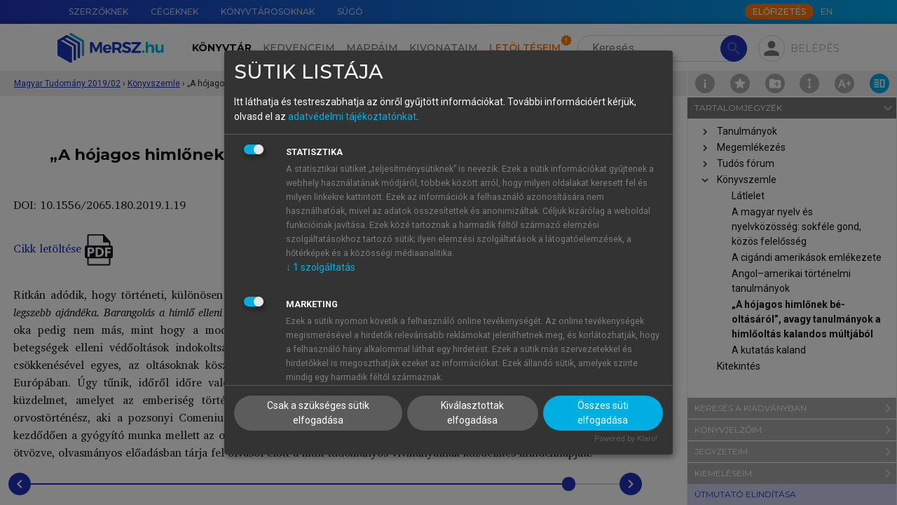

--- FILE ---
content_type: text/html; charset=utf-8
request_url: https://mersz.hu/hivatkozas/matud_f17659_p1/
body_size: 24264
content:
<!DOCTYPE html>
<html xmlns="http://www.w3.org/1999/xhtml" xmlns:xlink="http://www.w3.org/1999/xlink" xmlns:mml="http://www.w3.org/1998/Math/MathML" xmlns:m="http://schemas.openxmlformats.org/officeDocument/2006/math" lang="hu" dir="ltr" class="no-js" prefix="og: http://ogp.me/ns#"><head prefix="og: http://ogp.me/ns# fb: http://ogp.me/ns/fb#"><meta http-equiv="Content-Type" content="text/html; charset=UTF-8"><meta charset="UTF-8"></meta><meta name="viewport" content="width=device-width, initial-scale=1, shrink-to-fit=no"></meta><meta name="theme-color" content="#000000"></meta><meta name="tdm-reservation" content="1"></meta><meta name="tdm-policy" content="https://mersz.hu/assets/policies/tdm-policy.json"></meta><title>Magyar Tudomány 2019/2 - „A hójagos himlőnek bé-oltásáról”, avagy tanulmányok a himlőoltás kalandos múltjából - MeRSZ</title><meta xmlns="" name="description" content="„A hójagos himlőnek bé-oltásáról”, avagy tanulmányok a himlőoltás kalandos múltjából"><meta xmlns="" name="author" content="Akadémiai Kiadó Zrt."><meta xmlns="" name="robots" content="index, follow, noarchive"><meta xmlns="" name="mobile-web-app-capable" content="yes"><meta xmlns="" name="apple-mobile-web-app-capable" content="yes"><meta xmlns="" name="apple-mobile-web-app-status-bar-style" content="default"><meta xmlns="" property="og:locale" content="hu_HU"><meta xmlns="" property="og:title" content="Magyar Tudomány 2019/2 - „A hójagos himlőnek bé-oltásáról”, avagy tanulmányok a himlőoltás kalandos múltjából - MeRSZ"><meta xmlns="" property="og:image" content="https://mersz.hu/mod/object.php?objazonosito=matud201902_cover1"><meta xmlns="" property="og:description" content="„A hójagos himlőnek bé-oltásáról”, avagy tanulmányok a himlőoltás kalandos múltjából"><meta xmlns="" property="og:url" content="https://mersz.hu/dokumentum/matud__438/"><meta xmlns="" property="og:site_name" content="MeRSZ - Akadémiai Kiadó"><meta xmlns="" property="og:type" content="website"><meta xmlns="" name="twitter:card" content="summary"><meta xmlns="" name="twitter:url" content="https://mersz.hu/dokumentum/matud__438/"><meta xmlns="" name="twitter:title" content="Magyar Tudomány 2019/2 - „A hójagos himlőnek bé-oltásáról”, avagy tanulmányok a himlőoltás kalandos múltjából - MeRSZ"><meta xmlns="" name="twitter:description" content="„A hójagos himlőnek bé-oltásáról”, avagy tanulmányok a himlőoltás kalandos múltjából"><meta xmlns="" name="twitter:image" content="https://mersz.hu/mod/object.php?objazonosito=matud201902_cover1"><meta xmlns="" name="twitter:site" content="MeRSZ - Akadémiai Kiadó"><link xmlns="" rel="canonical" href="https://mersz.hu/dokumentum/matud__438/"><link rel="preconnect" href="https://fonts.gstatic.com"></link><link rel="stylesheet" href="https://fonts.googleapis.com/css2?family=Montserrat:wght@100;300;400;500;600;700;900&amp;family=Roboto:wght@100;300;400;700&amp;display=swap"></link><link rel="stylesheet" href="https://fonts.googleapis.com/icon?family=Material+Icons"></link><link rel="stylesheet" href="https://fonts.googleapis.com/css2?family=Charis+SIL:ital,wght@0,400;0,700;1,400;1,700&amp;display=swap"></link><link rel="stylesheet" href="https://cdnjs.cloudflare.com/ajax/libs/Swiper/11.0.5/swiper-bundle.css"></link><link rel="stylesheet" href="https://cdnjs.cloudflare.com/ajax/libs/lightgallery/2.7.1/css/lightgallery-bundle.min.css"></link><link rel="stylesheet" href="https://cdnjs.cloudflare.com/ajax/libs/quill/2.0.2/quill.snow.min.css"></link><link rel="stylesheet" href="https://cdnjs.cloudflare.com/ajax/libs/highlight.js/11.7.0/styles/github.min.css"></link><link rel="stylesheet" href="https://cdnjs.cloudflare.com/ajax/libs/shepherd.js/11.1.1/css/shepherd.min.css"></link><link rel="stylesheet" href="/assets/css/bootstrap.min.css?071102"></link><link rel="stylesheet" type="text/css" href="/assets/css/legacy.min.css?071102"></link><link rel="stylesheet" type="text/css" href="/assets/css/klaro.min.css?071102"></link><link rel="stylesheet" type="text/css" href="/assets/css/master.min.css?071102"></link><link rel="manifest" href="/manifest.json" crossorigin="use-credentials"></link><script>
          window.addEventListener('beforeunload', () => {
            for (const img of document.images) {
              if (!img.complete && img.src) {
                img.src = ''; // megszakítja a töltést
              }
            }
          });
        </script><script>window.isOnline=navigator.onLine;window.addEventListener('online',()=>{window.isOnline=true;});window.addEventListener('offline',()=>{window.isOnline=false;});</script><script>const getMrt=()=>'FksFAQYdBgIRS1dYW1NRW15dVFpYFA=='; const getUsrbeallitas=()=>''; const usrlogged='false'; const usrid='NaN'; const pnid=''; const wlid='NaN'; const usrpremium='false'; const fkeresfacet='false'; const fkereskepek='false'; const fkeresarchi='false'; const fmappamappa='false'; const finfiscroll='false'; const fkivonatfun='false'; const fszkiemeles='false'; const fofflinefun='false'; const usrprobatimer='NaN'; const usrredirectedaftertrail=localStorage.getItem('usrredirectedaftertrail')==='true'||false; const usrakciotimer='NaN'; const usrStates={usrlogged,usrid,pnid,wlid,usrpremium,fkeresfacet,fkereskepek,fkeresarchi,fmappamappa,finfiscroll,fkivonatfun,fszkiemeles,usrprobatimer,usrredirectedaftertrail,usrakciotimer, fofflinefun};</script><script src="https://www.google.com/recaptcha/api.js?hl=hu"></script><script src="/assets/js/lang_hu.js?071102"></script><script src="/assets/js/start.js?071102"></script><script src="/assets/js/klaro-config.js?071102" defer></script><script type="application/javascript" src="https://cdn.kiprotect.com/klaro/latest/klaro-no-css.js" defer></script><script type="application/ld+json">{"@context":"https://schema.org","@type":"WebSite","url":"https://mersz.hu/","potentialAction":{"@type":"SearchAction","target":"https://mersz.hu/?mod=keres&rendezes=2&keres={search_term_string}","query-input":"required name=search_term_string"}}</script><link rel="icon" href="/assets/images/logoikon.png"></link><link rel="image_src" href="/assets/images/logoikon.png"></link><link rel="apple-touch-icon" href="/assets/images/logoikon.png"></link><script data-name="google-analytics" async="async" data-src="https://www.googletagmanager.com/gtag/js?id=UA-70645332-3"></script><script>window.dataLayer=window.dataLayer||[];function gtag(){dataLayer.push(arguments);}gtag('js',new Date());gtag('config','UA-googletagmanager-3');</script><script>(function(w,d,s,l,i){w[l]=w[l]||[];w[l].push({'gtm.start':new Date().getTime(),event:'gtm.js'});var f=d.getElementsByTagName(s)[0],j=d.createElement(s),dl=l!='dataLayer'?'&l='+l:'';j.async=true;j.src='https://www.googletagmanager.com/gtm.js?id='+i+dl;f.parentNode.insertBefore(j,f);})(window,document,'script','dataLayer','GTM-W7PHBV2');</script></head><body><main class="fullscreen m-toolbar-active"><noscript><div class="py-4 text-center">A weboldal rendeltetésszerű használatához, kérjük, engedélyezd a javascript-et a böngésződben.</div></noscript><noscript><iframe src="https://www.googletagmanager.com/ns.html?id=GTM-W7PHBV2" height="0" width="0" style="display:none;visibility:hidden"></iframe></noscript><header xmlns="" class=""><div id="top-nav" class="m-gradient-blue"><div class="container"><div class="row justify-content-end flex-nowrap"><nav class="col-auto d-none d-xl-flex flex-grow-1"><ul class="nav flex-nowrap"><li class="nav-item"><a href="/egyeb/szerzoknek/" class="nav-link" data-lang-text="menu_for_authors">Szerzőknek</a></li><li class="nav-item"><a href="/egyeb/cegeknek/" class="nav-link" data-lang-text="menu_for_companies">Cégeknek</a></li><li class="nav-item"><a href="/egyeb/konyvtarosoknak/" class="nav-link" data-lang-text="menu_for_librarians">Könyvtárosoknak</a></li><li class="nav-item"><a href="/egyeb/sugo/" class="nav-link" data-lang-text="menu_help">Súgó</a></li></ul></nav><div class="col-12 col-xl-auto d-flex align-items-center"><nav class="me-auto me-xl-1"><ul class="nav"></ul></nav><a class="btn btn-xs btn-secondary text-uppercase btn-subscribe d-none d-xl-block" href="/egyeb/elofizetes/" data-lang-text="subscribe_btn">Előfizetés</a><ul class="nav"><li class="nav-item"><a href="javascript:void(0)" onclick="localStorage.setItem('mersz-language', this.innerText.toLowerCase()); setTimeout(() =&gt; document.getElementById('lang-selector').submit(), 0)" class="nav-link m-langselector" title="Switch to English" data-id="lang-selector">EN</a></li></ul><form method="post" id="lang-selector"><input type="hidden" name="wnyid" value="2"></form></div></div></div></div><nav id="main-nav" class="navbar navbar-expand-xl navbar-light"><div class="m-background-box"></div><div class="container"><a class="navbar-brand order-1 d-none d-xl-block" href="/"><img src="/assets/images/common/mersz-logo.svg" alt="MeRSZ"></a><a class="navbar-brand order-1 d-xl-none" href="/"><img src="/assets/images/common/mersz-logo-icon.svg" alt="MeRSZ"></a><div class="m-search m-search-nologin ml-3 order-2 order-xl-3"><form method="post" action="/talalatok/" id="searchForm" class="m-search-form"><input type="hidden" name="mod" value="1"><input type="search" name="keres" value="" class="form-control rounded-pill" id="t-header-search" placeholder="Keresés" aria-label="Search" autocomplete="off" data-lang-placeholder="header_search"><button type="submit" class="btn btn-primary rounded-pill" disabled><span class="material-icons">search</span></button></form><div class="m-search-results shadow"><div class="m-search-heading mt-0"><h6>Keresett kifejezés</h6></div><ul class="m-search-items" id="searched-expressions"></ul><div class="m-search-heading border-top"><h6>Tartalomjegyzék-elemek</h6></div><ul class="m-search-items" id="content-elements"></ul><div class="m-search-heading border-top"><h6>Kiadványok</h6></div><div class="overflow-auto"><ul class="m-search-items m-search-book-items" id="publications"></ul></div></div></div><div class="m-pop-box m-pop-box-kivonataim w-md pt-2 px-0" data-popper-placement="bottom"><div class="m-pop-box-arrow" data-popper-arrow=""></div><div><button type="button" class="mb-2 p-0 btn m-add-new-btn small d-flex align-items-center" data-dispose="" id="new-docket-button-in-popup"><svg xmlns="http://www.w3.org/2000/svg" class="me-1 m-cursor-pointer ms-2" viewBox="0 0 24 24" width="24px" height="24px" fill="#2233BB"><path d="M0 0h24v24H0V0z" fill="none"></path><path d="M12 2C6.48 2 2 6.48 2 12s4.48 10 10 10 10-4.48 10-10S17.52 2 12 2zm5 11h-4v4h-2v-4H7v-2h4V7h2v4h4v2z"></path></svg>Új kivonat hozzáadása</button></div></div><div class="m-pop-box m-pop-box-mappaim w-md pt-2" data-popper-placement="bottom"><div class="m-pop-box-arrow" data-popper-arrow=""></div><div><button type="button" class="mb-2 p-0 btn m-add-new-btn small d-flex align-items-center" data-dispose="" id="create-new-folder-in-popup"><svg xmlns="http://www.w3.org/2000/svg" class="me-1 m-cursor-pointer ms-2" viewBox="0 0 24 24" width="24px" height="24px" fill="#2233BB"><path d="M0 0h24v24H0V0z" fill="none"></path><path d="M12 2C6.48 2 2 6.48 2 12s4.48 10 10 10 10-4.48 10-10S17.52 2 12 2zm5 11h-4v4h-2v-4H7v-2h4V7h2v4h4v2z"></path></svg>Új mappa hozzáadása</button></div></div><div class="m-profile ms-md-auto ms-xl-2 me-md-2 me-xl-0 order-3 order-xl-4"><div><div class="m-fab m-pop-button" id="login-panel" data-trigger="click" data-placement="bottom" data-bs-toggle="collapse" data-bs-target="#profile-menu" aria-controls="profile-menu" aria-expanded="false" data-content="m-pop-box-login"><span class="material-icons">person</span></div></div><div class="m-login-text m-pop-button px-1 pe-xl-0" data-content="m-pop-box-login" data-trigger="click" data-placement="bottom" data-bs-toggle="collapse" data-bs-target="#profile-menu" aria-controls="profile-menu" aria-expanded="false">Belépés</div></div><div class="m-pop-box m-pop-box-login w-md mt-1" data-popper-placement="bottom"><div class="m-pop-box-arrow" data-popper-arrow=""></div><form method="post" id="modalLoginForm"><div class="mb-1"><label for="email" class="form-label m-text-xs required">E-mail-cím</label><input type="email" name="email" id="email" class="form-control"></div><div class="mb-1"><label for="password" class="form-label m-text-xs required">Jelszó</label><input type="password" name="password" id="password" class="form-control"><div id="error_login" class="m-error-message"><span class="material-icons">warning</span>Ismeretlen belépési hiba</div></div><div class="form-check mb-1"><input type="checkbox" name="belepvemarad" id="belepvemarad" class="form-check-input">Maradjon belépve</div><div><a href="/egyeb/elfelejtettjelszo/">Elfelejtettem a jelszavamat</a></div><button type="submit" id="logIn" class="btn btn-primary btn-sm mt-2">Belépés</button><hr><div class="d-flex justify-content-between align-items-center"><h5 class="text-center mb-0">Még nincs fiókod?</h5><div><a href="/egyeb/regisztracio/" class="d-block text-center text-capitalize fs-6 fw-bold">Regisztrálj!</a></div></div><hr><h5 class="text-center mb-1">Tanuló vagy?</h5><p class="text-center mb-0">Lépj be intézményi azonosítóval!</p><div class="text-center"><a href="https://shibboleth.mersz.org/"><img src="/assets/images/common/eduid-logo.svg" alt="eduID logó" class="pt-2 px-5"></a></div></form></div><div class="order-4"><button type="button" class="navbar-toggler m-fab" data-bs-toggle="collapse" data-bs-target="#main-menu" aria-controls="main-menu" aria-expanded="false" aria-label="Toggle navigation"><span class="material-icons">menu</span></button></div><div class="collapse navbar-collapse order-5 order-xl-2 text-xl-center" id="main-menu"><ul class="navbar-nav mt-3 my-xl-0 me-xl-2"><li class="nav-item" id="m-nav-library"><a href="/konyvtar/" class="nav-link active" data-lang-text="header_library">Könyvtár</a></li><li class="nav-item" id="m-nav-favoites"><a href="/kedvenceim/" class="nav-link" data-lang-text="header_favorites">Kedvenceim</a></li><li class="nav-item" id="m-nav-folders"><a href="/mappaim/" class="nav-link" data-lang-text="header_folders">Mappáim</a></li><li class="nav-item" id="m-nav-dockets"><a href="/kivonataim/" class="nav-link" data-lang-text="header_summaries">Kivonataim</a></li><li class="nav-item" id="m-nav-downloads"><a href="/letolteseim/" class="nav-link m-downloads-badge" data-lang-text="header_downloads">Letöltéseim</a></li><li class="nav-item pt-3 d-xl-none"><a href="/egyeb/szerzoknek/" class="nav-link" data-lang-text="menu_for_authors">Szerzőknek</a></li><li class="nav-item d-xl-none"><a href="/egyeb/cegeknek/" class="nav-link" data-lang-text="menu_for_companies">Cégeknek</a></li><li class="nav-item d-xl-none"><a href="/egyeb/konyvtarosoknak/" class="nav-link" data-lang-text="menu_for_librarians">Könyvtárosoknak</a></li><li class="nav-item pb-4 d-xl-none"><a href="/egyeb/sugo/" class="nav-link" data-lang-text="menu_help">Súgó</a></li><li class="nav-item pb-4 d-xl-none"><a href="javascript:void(0)" onclick="localStorage.setItem('mersz-language', this.innerText.toLowerCase()); setTimeout(() =&gt; document.getElementById('lang-selector').submit(), 0)" class="nav-link m-langselector" title="Switch to English" data-id="lang-selector">EN</a></li></ul><a class="btn btn-md btn-secondary text-uppercase btn-subscribe mx-auto d-xl-none mb-3 text-center" href="/egyeb/elofizetes/" data-lang-text="subscribe_btn">Előfizetés</a></div></div></nav><div class="m-breadcrumbs" style="top:-2px"><div class="container"><div class="m-breadcrumbs-path ms-1"><div class="m-breadcrumbs-item"><a href="/?dokazonosito=matud__414" title="Magyar Tudomány 2019/02">Magyar Tudomány 2019/02</a></div><span class="separator">›</span><div class="m-breadcrumbs-item"><a href="/?dokazonosito=matud__433" title="Könyvszemle">Könyvszemle</a></div><span class="separator">›</span><div class="m-breadcrumbs-location"><div title="„A hójagos himlőnek bé-oltásáról”, avagy tanulmányok a himlőoltás kalandos múltjából">„A hójagos himlőnek bé-oltásáról”, avagy tanulmányok a himlőoltás kalandos múltjából</div></div></div></div><div class="m-page-tools"><a href="/kiadvany/327/info/" class="m-doc-info" id="doc-info" title="Információk a kiadványról"><img src="/assets/images/icons/info.svg"></a><div class="m-doc-favorite m-pop-button" title="" data-bs-toggle="modal" data-bs-target="#favoriteInactive-modal"><img src="/assets/images/icons/favorite.svg"></div><div class="m-doc-folder m-pop-button" data-bs-toggle="modal" data-bs-target="#folderInactive-modal"><img src="/assets/images/icons/folder-add.svg"></div><div class="m-doc-iscroll m-pop-button" data-bs-toggle="modal" data-bs-target="#iscrollInactive-modal"><img src="/assets/images/icons/toolbar/doc-iscroll.svg"></div><div class="m-doc-font-plus position-relative" id="doc-font-settings" title="Betű beállítások"><img src="/assets/images/icons/toolbar/doc-font-plus.svg"><div class="m-font-settings d-none"><div class="m-doc-font-minus" id="doc-font-minus" title="Betűméret csökkentése"><img src="/assets/images/icons/toolbar/doc-font-minus.svg"></div><div class="m-doc-font-plus" id="doc-font-plus" title="Betűméret növelése"><img src="/assets/images/icons/toolbar/doc-font-plus.svg"></div><div class="m-doc-line-height" id="doc-line-height" title="Sortávolság növelése"><img src="/assets/images/icons/toolbar/doc-line-height-plus.svg" id="doc-line-height-plus"><img src="/assets/images/icons/toolbar/doc-line-height-minus.svg" class="d-none" id="doc-line-height-minus"></div><div class="m-doc-col-width d-none d-xxl-flex" id="doc-col-width" title="Tartalomszélesség csökkentése"><img src="/assets/images/icons/toolbar/doc-col-width-plus.svg" class="d-none" id="doc-col-width-plus"><img src="/assets/images/icons/toolbar/doc-col-width-minus.svg" id="doc-col-width-minus"></div></div></div><a href="#book-toolbar" class="m-doc-toolbar lg-active" id="doc-toolbar" title="Eszköztár elrejtése" data-class-toggle="show"><img src="/assets/images/icons/toolbar/doc-toolbar.svg"></a></div></div></header>
<section xmlns="" class="m-book-section m-top-8"><div class="m-book-container"><div id="book" class="m-book" data-kdid="327" data-dokazonosito="matud__438"><div class="container"><div class="m-book-content" style="font-size:16px;line-height:160%"><div xmlns="http://www.w3.org/1999/xhtml" id="bookdiv" class="bookdiv"><div class="sect1"><h2 class="reader-sect-title" style="text-align: center; width: calc(100% - 40px);"> „A hójagos himlőnek bé-oltásáról”, avagy tanulmányok a himlőoltás kalandos múltjából</h2>
<div class="para-row" data-anchor="matud_f17659_p1" id="matud_f17659_p1"><div class="para-tools"><div class="para-buttons"><button type="button" class="para-btn para-btn-bookmark" title="Könyvjelző hozzáadásához, kérjük, jelentkezz be!"><img src="/assets/images/icons/bookmark.svg"></img></button><button type="button" class="para-btn para-btn-note" title="Jegyzet hozzáadásához, kérjük, jelentkezz be!"><img src="/assets/images/icons/note.svg"></img></button><button type="button" class="para-btn para-btn-link" title="Hivatkozások" data-bs-toggle="collapse" data-bs-target="[id='para-link-matud_f17659_p1']           "><img src="/assets/images/icons/references.svg"></img></button></div></div><div class="para-content"><div class="para-note" id="para-note-matud_f17659_p1" xmlazonosito="matud_f17659_p1"><div class="para-note-wrapper"><div class="para-note-content"></div><div class="collapse para-note-input"><p>Jegyzet elhelyezéséhez, kérjük, <a href="#" onclick="">lépj be.</a>!</p></div></div></div><div class="para-link collapse" id="para-link-matud_f17659_p1"><div class="para-link-wrapper"><h5>Hivatkozások</h5><div class="mb-1">Válaszd ki a számodra megfelelő hivatkozásformátumot:</div><div><strong>Harvard</strong></div><div class="linker__link" align="left"> (2019): <i>Magyar Tudomány 2019/2</i>. : Akadémiai Kiadó.
            Letöltve: <a style="word-break: break-all;" href="https://mersz.hu/dokumentum/matud__438/#matud_f17659_p1">https://mersz.hu/dokumentum/matud__438/#matud_f17659_p1</a> (2026. 01. 17.)</div><div><strong>Chicago</strong></div><div class="linker__link" align="left">. 2019. <i>Magyar Tudomány 2019/2</i>. : Akadémiai Kiadó. (Letöltve: 2026. 01. 17. <a style="word-break: break-all;" href="https://mersz.hu/dokumentum/matud__438/#matud_f17659_p1">https://mersz.hu/dokumentum/matud__438/#matud_f17659_p1</a>)</div><div><strong>APA</strong></div><div class="linker__link" align="left"> (2019).  <i>Magyar Tudomány 2019/2</i>. Akadémiai Kiadó. (Letöltve: 2026. 01. 17. <a style="word-break: break-all;" href="https://mersz.hu/dokumentum/matud__438/#matud_f17659_p1">https://mersz.hu/dokumentum/matud__438/#matud_f17659_p1</a>) </div><div class="linker__link mt-1" align="left"><a class="pill" href="/mod/ref.php?mod=bibtex&amp;xmlazonosito=matud_f17659_p1">BibTeX</a><a class="pill" href="/mod/ref.php?mod=endnote&amp;xmlazonosito=matud_f17659_p1">EndNote</a><a class="pill" href="/mod/ref.php?mod=mendeley&amp;xmlazonosito=matud_f17659_p1">Mendeley</a><a class="pill" href="/mod/ref.php?mod=zotero&amp;xmlazonosito=matud_f17659_p1">Zotero</a></div></div></div><div class="para_DOI selectable">DOI: 10.1556/2065.180.2019.1.19</div></div></div>
<div class="para-row"><div class="para-tools"></div><div class="para-content"><div class="para_nonindent selectable"> </div></div></div>
<div class="para-row" data-anchor="matud_f17659_p3" id="matud_f17659_p3"><div class="para-tools"><div class="para-buttons"><button type="button" class="para-btn para-btn-bookmark" title="Könyvjelző hozzáadásához, kérjük, jelentkezz be!"><img src="/assets/images/icons/bookmark.svg"></img></button><button type="button" class="para-btn para-btn-note" title="Jegyzet hozzáadásához, kérjük, jelentkezz be!"><img src="/assets/images/icons/note.svg"></img></button><button type="button" class="para-btn para-btn-link" title="Hivatkozások" data-bs-toggle="collapse" data-bs-target="[id='para-link-matud_f17659_p3']           "><img src="/assets/images/icons/references.svg"></img></button></div></div><div class="para-content"><div class="para-note" id="para-note-matud_f17659_p3" xmlazonosito="matud_f17659_p3"><div class="para-note-wrapper"><div class="para-note-content"></div><div class="collapse para-note-input"><p>Jegyzet elhelyezéséhez, kérjük, <a href="#" onclick="">lépj be.</a>!</p></div></div></div><div class="para-link collapse" id="para-link-matud_f17659_p3"><div class="para-link-wrapper"><h5>Hivatkozások</h5><div class="mb-1">Válaszd ki a számodra megfelelő hivatkozásformátumot:</div><div><strong>Harvard</strong></div><div class="linker__link" align="left"> (2019): <i>Magyar Tudomány 2019/2</i>. : Akadémiai Kiadó.
            Letöltve: <a style="word-break: break-all;" href="https://mersz.hu/dokumentum/matud__438/#matud_f17659_p3">https://mersz.hu/dokumentum/matud__438/#matud_f17659_p3</a> (2026. 01. 17.)</div><div><strong>Chicago</strong></div><div class="linker__link" align="left">. 2019. <i>Magyar Tudomány 2019/2</i>. : Akadémiai Kiadó. (Letöltve: 2026. 01. 17. <a style="word-break: break-all;" href="https://mersz.hu/dokumentum/matud__438/#matud_f17659_p3">https://mersz.hu/dokumentum/matud__438/#matud_f17659_p3</a>)</div><div><strong>APA</strong></div><div class="linker__link" align="left"> (2019).  <i>Magyar Tudomány 2019/2</i>. Akadémiai Kiadó. (Letöltve: 2026. 01. 17. <a style="word-break: break-all;" href="https://mersz.hu/dokumentum/matud__438/#matud_f17659_p3">https://mersz.hu/dokumentum/matud__438/#matud_f17659_p3</a>) </div><div class="linker__link mt-1" align="left"><a class="pill" href="/mod/ref.php?mod=bibtex&amp;xmlazonosito=matud_f17659_p3">BibTeX</a><a class="pill" href="/mod/ref.php?mod=endnote&amp;xmlazonosito=matud_f17659_p3">EndNote</a><a class="pill" href="/mod/ref.php?mod=mendeley&amp;xmlazonosito=matud_f17659_p3">Mendeley</a><a class="pill" href="/mod/ref.php?mod=zotero&amp;xmlazonosito=matud_f17659_p3">Zotero</a></div></div></div><div class="para_nonindent selectable"><a href="/object/matud_f17659_i1" target="_blank">Cikk letöltése <img src="/object/ikon_pdf" width="40"></img></a></div></div></div>
<div class="para-row"><div class="para-tools"></div><div class="para-content"><div class="para_nonindent selectable"> </div></div></div>
<div class="para-row" data-anchor="matud_f17659_p5" id="matud_f17659_p5"><div class="para-tools"><div class="para-buttons"><button type="button" class="para-btn para-btn-bookmark" title="Könyvjelző hozzáadásához, kérjük, jelentkezz be!"><img src="/assets/images/icons/bookmark.svg"></img></button><button type="button" class="para-btn para-btn-note" title="Jegyzet hozzáadásához, kérjük, jelentkezz be!"><img src="/assets/images/icons/note.svg"></img></button><button type="button" class="para-btn para-btn-link" title="Hivatkozások" data-bs-toggle="collapse" data-bs-target="[id='para-link-matud_f17659_p5']           "><img src="/assets/images/icons/references.svg"></img></button></div></div><div class="para-content"><div class="para-note" id="para-note-matud_f17659_p5" xmlazonosito="matud_f17659_p5"><div class="para-note-wrapper"><div class="para-note-content"></div><div class="collapse para-note-input"><p>Jegyzet elhelyezéséhez, kérjük, <a href="#" onclick="">lépj be.</a>!</p></div></div></div><div class="para-link collapse" id="para-link-matud_f17659_p5"><div class="para-link-wrapper"><h5>Hivatkozások</h5><div class="mb-1">Válaszd ki a számodra megfelelő hivatkozásformátumot:</div><div><strong>Harvard</strong></div><div class="linker__link" align="left"> (2019): <i>Magyar Tudomány 2019/2</i>. : Akadémiai Kiadó.
            Letöltve: <a style="word-break: break-all;" href="https://mersz.hu/dokumentum/matud__438/#matud_f17659_p5">https://mersz.hu/dokumentum/matud__438/#matud_f17659_p5</a> (2026. 01. 17.)</div><div><strong>Chicago</strong></div><div class="linker__link" align="left">. 2019. <i>Magyar Tudomány 2019/2</i>. : Akadémiai Kiadó. (Letöltve: 2026. 01. 17. <a style="word-break: break-all;" href="https://mersz.hu/dokumentum/matud__438/#matud_f17659_p5">https://mersz.hu/dokumentum/matud__438/#matud_f17659_p5</a>)</div><div><strong>APA</strong></div><div class="linker__link" align="left"> (2019).  <i>Magyar Tudomány 2019/2</i>. Akadémiai Kiadó. (Letöltve: 2026. 01. 17. <a style="word-break: break-all;" href="https://mersz.hu/dokumentum/matud__438/#matud_f17659_p5">https://mersz.hu/dokumentum/matud__438/#matud_f17659_p5</a>) </div><div class="linker__link mt-1" align="left"><a class="pill" href="/mod/ref.php?mod=bibtex&amp;xmlazonosito=matud_f17659_p5">BibTeX</a><a class="pill" href="/mod/ref.php?mod=endnote&amp;xmlazonosito=matud_f17659_p5">EndNote</a><a class="pill" href="/mod/ref.php?mod=mendeley&amp;xmlazonosito=matud_f17659_p5">Mendeley</a><a class="pill" href="/mod/ref.php?mod=zotero&amp;xmlazonosito=matud_f17659_p5">Zotero</a></div></div></div><div class="para_nonindent selectable">Ritkán adódik, hogy történeti, különösen orvostörténeti témájú munkáknak olyan aktualitása lenne, mint Kiss László <span class="italic">Égnek legszebb ajándéka. Barangolás a himlő elleni védőoltás magyarországi kultúrtörténetében</span> című kötetének. A könyv időszerűségének oka pedig nem más, mint hogy a modern társadalom különböző csoportjai egyre-másra kérdőjelezik meg a fertőző betegségek elleni védőoltások indokoltságát, ugyanakkor folyamatosan jelennek meg hírek arról is, hogy az átoltottság csökkenésével egyes, az oltásoknak köszönhetően szinte feledésbe merült ragályos betegségek újra szedik áldozataikat Európában. Úgy tűnik, időről időre valóban érdemes feleleveníteni, a közgondolkodásba újra beemelni azt a heroikus küzdelmet, amelyet az emberiség története folyamán a fertőző betegségek ellen folytatott. Dr. Kiss László orvos, orvostörténész, aki a pozsonyi Comenius Egyetem Orvosi Karán 1975-ben szerzett oklevelet, és aki az 1980-as évektől kezdődően a gyógyító munka mellett az orvostörténeti kutatásoknak is művelője, orvos- és művelődéstörténeti szempontokat ötvözve, olvasmányos előadásban tárja fel olvasói előtt a múlt tudományos vívmányainak küzdelmes mindennapjait.</div></div></div>
<div class="para-row" data-anchor="matud_f17659_p6" id="matud_f17659_p6"><div class="para-tools"><div class="para-buttons"><button type="button" class="para-btn para-btn-bookmark" title="Könyvjelző hozzáadásához, kérjük, jelentkezz be!"><img src="/assets/images/icons/bookmark.svg"></img></button><button type="button" class="para-btn para-btn-note" title="Jegyzet hozzáadásához, kérjük, jelentkezz be!"><img src="/assets/images/icons/note.svg"></img></button><button type="button" class="para-btn para-btn-link" title="Hivatkozások" data-bs-toggle="collapse" data-bs-target="[id='para-link-matud_f17659_p6']           "><img src="/assets/images/icons/references.svg"></img></button></div></div><div class="para-content"><div class="para-note" id="para-note-matud_f17659_p6" xmlazonosito="matud_f17659_p6"><div class="para-note-wrapper"><div class="para-note-content"></div><div class="collapse para-note-input"><p>Jegyzet elhelyezéséhez, kérjük, <a href="#" onclick="">lépj be.</a>!</p></div></div></div><div class="para-link collapse" id="para-link-matud_f17659_p6"><div class="para-link-wrapper"><h5>Hivatkozások</h5><div class="mb-1">Válaszd ki a számodra megfelelő hivatkozásformátumot:</div><div><strong>Harvard</strong></div><div class="linker__link" align="left"> (2019): <i>Magyar Tudomány 2019/2</i>. : Akadémiai Kiadó.
            Letöltve: <a style="word-break: break-all;" href="https://mersz.hu/dokumentum/matud__438/#matud_f17659_p6">https://mersz.hu/dokumentum/matud__438/#matud_f17659_p6</a> (2026. 01. 17.)</div><div><strong>Chicago</strong></div><div class="linker__link" align="left">. 2019. <i>Magyar Tudomány 2019/2</i>. : Akadémiai Kiadó. (Letöltve: 2026. 01. 17. <a style="word-break: break-all;" href="https://mersz.hu/dokumentum/matud__438/#matud_f17659_p6">https://mersz.hu/dokumentum/matud__438/#matud_f17659_p6</a>)</div><div><strong>APA</strong></div><div class="linker__link" align="left"> (2019).  <i>Magyar Tudomány 2019/2</i>. Akadémiai Kiadó. (Letöltve: 2026. 01. 17. <a style="word-break: break-all;" href="https://mersz.hu/dokumentum/matud__438/#matud_f17659_p6">https://mersz.hu/dokumentum/matud__438/#matud_f17659_p6</a>) </div><div class="linker__link mt-1" align="left"><a class="pill" href="/mod/ref.php?mod=bibtex&amp;xmlazonosito=matud_f17659_p6">BibTeX</a><a class="pill" href="/mod/ref.php?mod=endnote&amp;xmlazonosito=matud_f17659_p6">EndNote</a><a class="pill" href="/mod/ref.php?mod=mendeley&amp;xmlazonosito=matud_f17659_p6">Mendeley</a><a class="pill" href="/mod/ref.php?mod=zotero&amp;xmlazonosito=matud_f17659_p6">Zotero</a></div></div></div><div class="para_indent selectable">Elsőként a fertőző betegségek közül a fekete himlő, vagy ahogyan csak egyszerűen nevezték, a himlő elleni szervezett küzdelem körvonalazódott Európában, mely küzdelem gyökerei a távoli múltba nyúlnak vissza. Kínában ugyanis már az időszámításunk előtti időben megfigyelték, hogy azok a szerencsés betegek, akik túlélik a fertőzést, többé nem betegszenek meg. Ebben a korban figyelték meg azt is, hogy a kisebb mértékű megfertőződés is védelmet nyújt. Ezért Kínában gyakorlat volt, hogy a megbetegedett emberek himlőhólyagjának váladékát, vagy porát egészséges emberek orrnyálkahártyájára juttatták. Az így, enyhébb lefolyású himlőben megbetegedett emberek védettek lettek a további fertőzésekkel szemben. Az egészséges emberek szándékos megfertőzése Törökország területén is gyakorlat volt, ám itt a bőr megkarcolásával juttatták be a kórokozókat a szervezetbe. A hagyomány szerint Mary Worthley Montagu (1689–1762) 1718 körül hozta Európába ezt az eljárást, amit varioláció névvel illet a szakma.</div></div></div>
<div class="para-row" data-anchor="matud_f17659_p7" id="matud_f17659_p7"><div class="para-tools"><div class="para-buttons"><button type="button" class="para-btn para-btn-bookmark" title="Könyvjelző hozzáadásához, kérjük, jelentkezz be!"><img src="/assets/images/icons/bookmark.svg"></img></button><button type="button" class="para-btn para-btn-note" title="Jegyzet hozzáadásához, kérjük, jelentkezz be!"><img src="/assets/images/icons/note.svg"></img></button><button type="button" class="para-btn para-btn-link" title="Hivatkozások" data-bs-toggle="collapse" data-bs-target="[id='para-link-matud_f17659_p7']           "><img src="/assets/images/icons/references.svg"></img></button></div></div><div class="para-content"><div class="para-note" id="para-note-matud_f17659_p7" xmlazonosito="matud_f17659_p7"><div class="para-note-wrapper"><div class="para-note-content"></div><div class="collapse para-note-input"><p>Jegyzet elhelyezéséhez, kérjük, <a href="#" onclick="">lépj be.</a>!</p></div></div></div><div class="para-link collapse" id="para-link-matud_f17659_p7"><div class="para-link-wrapper"><h5>Hivatkozások</h5><div class="mb-1">Válaszd ki a számodra megfelelő hivatkozásformátumot:</div><div><strong>Harvard</strong></div><div class="linker__link" align="left"> (2019): <i>Magyar Tudomány 2019/2</i>. : Akadémiai Kiadó.
            Letöltve: <a style="word-break: break-all;" href="https://mersz.hu/dokumentum/matud__438/#matud_f17659_p7">https://mersz.hu/dokumentum/matud__438/#matud_f17659_p7</a> (2026. 01. 17.)</div><div><strong>Chicago</strong></div><div class="linker__link" align="left">. 2019. <i>Magyar Tudomány 2019/2</i>. : Akadémiai Kiadó. (Letöltve: 2026. 01. 17. <a style="word-break: break-all;" href="https://mersz.hu/dokumentum/matud__438/#matud_f17659_p7">https://mersz.hu/dokumentum/matud__438/#matud_f17659_p7</a>)</div><div><strong>APA</strong></div><div class="linker__link" align="left"> (2019).  <i>Magyar Tudomány 2019/2</i>. Akadémiai Kiadó. (Letöltve: 2026. 01. 17. <a style="word-break: break-all;" href="https://mersz.hu/dokumentum/matud__438/#matud_f17659_p7">https://mersz.hu/dokumentum/matud__438/#matud_f17659_p7</a>) </div><div class="linker__link mt-1" align="left"><a class="pill" href="/mod/ref.php?mod=bibtex&amp;xmlazonosito=matud_f17659_p7">BibTeX</a><a class="pill" href="/mod/ref.php?mod=endnote&amp;xmlazonosito=matud_f17659_p7">EndNote</a><a class="pill" href="/mod/ref.php?mod=mendeley&amp;xmlazonosito=matud_f17659_p7">Mendeley</a><a class="pill" href="/mod/ref.php?mod=zotero&amp;xmlazonosito=matud_f17659_p7">Zotero</a></div></div></div><div class="para_indent selectable">A himlőoltás felfedezése Edward Jenner (1749–1823) nevéhez fűződik, aki egy népi megfigyelésből kiindulva fejlesztette ki eljárását, amit ma vakcinációként ismerünk. Történt ugyanis, hogy meghallotta egy tehenészlány kijelentését, miszerint a lány már nem kaphatja meg a himlőt, mivel ő már kigyógyult a tehénhimlőből. Ezen a nyomon elindulva, Jenner kísérleteinek köszönhetően született meg a vakcináció, ami 1796-ban indult hódító útjára Európában. Hatalmas társadalmi ellenállást kellett leküzdeni ahhoz, hogy az embereket rávegyék, oltassák be gyermekeiket himlő ellen. A kötelező himlőoltást 1875-től kezdték bevezetni a különböző országokban. A kötelező védőoltásoknak köszönhetően a betegség a 20. század végére megszűnt.</div></div></div> 
<div class="para-row" data-anchor="matud_f17659_p8" id="matud_f17659_p8"><div class="para-tools"><div class="para-buttons"><button type="button" class="para-btn para-btn-bookmark" title="Könyvjelző hozzáadásához, kérjük, jelentkezz be!"><img src="/assets/images/icons/bookmark.svg"></img></button><button type="button" class="para-btn para-btn-note" title="Jegyzet hozzáadásához, kérjük, jelentkezz be!"><img src="/assets/images/icons/note.svg"></img></button><button type="button" class="para-btn para-btn-link" title="Hivatkozások" data-bs-toggle="collapse" data-bs-target="[id='para-link-matud_f17659_p8']           "><img src="/assets/images/icons/references.svg"></img></button></div></div><div class="para-content"><div class="para-note" id="para-note-matud_f17659_p8" xmlazonosito="matud_f17659_p8"><div class="para-note-wrapper"><div class="para-note-content"></div><div class="collapse para-note-input"><p>Jegyzet elhelyezéséhez, kérjük, <a href="#" onclick="">lépj be.</a>!</p></div></div></div><div class="para-link collapse" id="para-link-matud_f17659_p8"><div class="para-link-wrapper"><h5>Hivatkozások</h5><div class="mb-1">Válaszd ki a számodra megfelelő hivatkozásformátumot:</div><div><strong>Harvard</strong></div><div class="linker__link" align="left"> (2019): <i>Magyar Tudomány 2019/2</i>. : Akadémiai Kiadó.
            Letöltve: <a style="word-break: break-all;" href="https://mersz.hu/dokumentum/matud__438/#matud_f17659_p8">https://mersz.hu/dokumentum/matud__438/#matud_f17659_p8</a> (2026. 01. 17.)</div><div><strong>Chicago</strong></div><div class="linker__link" align="left">. 2019. <i>Magyar Tudomány 2019/2</i>. : Akadémiai Kiadó. (Letöltve: 2026. 01. 17. <a style="word-break: break-all;" href="https://mersz.hu/dokumentum/matud__438/#matud_f17659_p8">https://mersz.hu/dokumentum/matud__438/#matud_f17659_p8</a>)</div><div><strong>APA</strong></div><div class="linker__link" align="left"> (2019).  <i>Magyar Tudomány 2019/2</i>. Akadémiai Kiadó. (Letöltve: 2026. 01. 17. <a style="word-break: break-all;" href="https://mersz.hu/dokumentum/matud__438/#matud_f17659_p8">https://mersz.hu/dokumentum/matud__438/#matud_f17659_p8</a>) </div><div class="linker__link mt-1" align="left"><a class="pill" href="/mod/ref.php?mod=bibtex&amp;xmlazonosito=matud_f17659_p8">BibTeX</a><a class="pill" href="/mod/ref.php?mod=endnote&amp;xmlazonosito=matud_f17659_p8">EndNote</a><a class="pill" href="/mod/ref.php?mod=mendeley&amp;xmlazonosito=matud_f17659_p8">Mendeley</a><a class="pill" href="/mod/ref.php?mod=zotero&amp;xmlazonosito=matud_f17659_p8">Zotero</a></div></div></div><div class="para_indent selectable">A variolizáció, majd a himlőoltás elterjedésének története majdnem minden európai országban hasonlóságot mutat, de természetesen megvannak egy-egy ország jellegzetes adottságai, amelyek mégis egyedivé teszik a körülményeket. Így volt ez Magyarországon is. A kontinens első feljegyzett variolációs kísérlete Raymann János (1690–1770) eperjesi orvos nevéhez fűződik, akinek tette jobbára ismeretlen maradt a kortársak számára. Fél évszázadnak kellett eltelnie ahhoz, hogy Rayman variolációs kísérlete a szakirodalomba kerüljön. A Monarchiában csak 1768-tól tekintették az oltást elfogadottnak, ugyanis ebben az évben oltatta be Mária Terézia két gyermekét, amikor Bécs városában újra felütötte fejét a himlő.</div></div></div>
<div class="para-row" data-anchor="matud_f17659_p9" id="matud_f17659_p9"><div class="para-tools"><div class="para-buttons"><button type="button" class="para-btn para-btn-bookmark" title="Könyvjelző hozzáadásához, kérjük, jelentkezz be!"><img src="/assets/images/icons/bookmark.svg"></img></button><button type="button" class="para-btn para-btn-note" title="Jegyzet hozzáadásához, kérjük, jelentkezz be!"><img src="/assets/images/icons/note.svg"></img></button><button type="button" class="para-btn para-btn-link" title="Hivatkozások" data-bs-toggle="collapse" data-bs-target="[id='para-link-matud_f17659_p9']           "><img src="/assets/images/icons/references.svg"></img></button></div></div><div class="para-content"><div class="para-note" id="para-note-matud_f17659_p9" xmlazonosito="matud_f17659_p9"><div class="para-note-wrapper"><div class="para-note-content"></div><div class="collapse para-note-input"><p>Jegyzet elhelyezéséhez, kérjük, <a href="#" onclick="">lépj be.</a>!</p></div></div></div><div class="para-link collapse" id="para-link-matud_f17659_p9"><div class="para-link-wrapper"><h5>Hivatkozások</h5><div class="mb-1">Válaszd ki a számodra megfelelő hivatkozásformátumot:</div><div><strong>Harvard</strong></div><div class="linker__link" align="left"> (2019): <i>Magyar Tudomány 2019/2</i>. : Akadémiai Kiadó.
            Letöltve: <a style="word-break: break-all;" href="https://mersz.hu/dokumentum/matud__438/#matud_f17659_p9">https://mersz.hu/dokumentum/matud__438/#matud_f17659_p9</a> (2026. 01. 17.)</div><div><strong>Chicago</strong></div><div class="linker__link" align="left">. 2019. <i>Magyar Tudomány 2019/2</i>. : Akadémiai Kiadó. (Letöltve: 2026. 01. 17. <a style="word-break: break-all;" href="https://mersz.hu/dokumentum/matud__438/#matud_f17659_p9">https://mersz.hu/dokumentum/matud__438/#matud_f17659_p9</a>)</div><div><strong>APA</strong></div><div class="linker__link" align="left"> (2019).  <i>Magyar Tudomány 2019/2</i>. Akadémiai Kiadó. (Letöltve: 2026. 01. 17. <a style="word-break: break-all;" href="https://mersz.hu/dokumentum/matud__438/#matud_f17659_p9">https://mersz.hu/dokumentum/matud__438/#matud_f17659_p9</a>) </div><div class="linker__link mt-1" align="left"><a class="pill" href="/mod/ref.php?mod=bibtex&amp;xmlazonosito=matud_f17659_p9">BibTeX</a><a class="pill" href="/mod/ref.php?mod=endnote&amp;xmlazonosito=matud_f17659_p9">EndNote</a><a class="pill" href="/mod/ref.php?mod=mendeley&amp;xmlazonosito=matud_f17659_p9">Mendeley</a><a class="pill" href="/mod/ref.php?mod=zotero&amp;xmlazonosito=matud_f17659_p9">Zotero</a></div></div></div><div class="para_indent selectable">A himlőoltás lehetősége, híre és gyakorlata csak lassan terjedt a korabeli Európában, így hazánkban is. Az első magyar nyelven íródott könyv, melyben az orvosok, seborvosok és borbélyok a himlőoltás megelőző hatásáról, az oltás mechanizmusáról olvashattak, Benkő Sámuel (1747–1825) Borsod vármegye orvosa <span class="italic">A</span> <span class="italic">hójagos himlőről való tanácsadás</span> című kötete volt, mely 1781-ben jelent meg Kassán. Az egyik első magyar vakcináló Beke Márton (megh. 1806) győri gyakorlóorvos volt. 1801-ben a pesti orvosi kar indítványozta, hogy a Monarchia minden országában nevezzenek ki egy-egy orvost, akik a vakcináció rendszabályában megegyeznének, és a tehénhimlővel való beoltást az állam nyilvánosan vezesse be. Ez azonban még váratott magára, Magyarországon a védőoltást az 1876-os közegészségügyi törvény tette kötelezővé.</div></div></div> 
<div class="para-row" data-anchor="matud_f17659_p10" id="matud_f17659_p10"><div class="para-tools"><div class="para-buttons"><button type="button" class="para-btn para-btn-bookmark" title="Könyvjelző hozzáadásához, kérjük, jelentkezz be!"><img src="/assets/images/icons/bookmark.svg"></img></button><button type="button" class="para-btn para-btn-note" title="Jegyzet hozzáadásához, kérjük, jelentkezz be!"><img src="/assets/images/icons/note.svg"></img></button><button type="button" class="para-btn para-btn-link" title="Hivatkozások" data-bs-toggle="collapse" data-bs-target="[id='para-link-matud_f17659_p10']           "><img src="/assets/images/icons/references.svg"></img></button></div></div><div class="para-content"><div class="para-note" id="para-note-matud_f17659_p10" xmlazonosito="matud_f17659_p10"><div class="para-note-wrapper"><div class="para-note-content"></div><div class="collapse para-note-input"><p>Jegyzet elhelyezéséhez, kérjük, <a href="#" onclick="">lépj be.</a>!</p></div></div></div><div class="para-link collapse" id="para-link-matud_f17659_p10"><div class="para-link-wrapper"><h5>Hivatkozások</h5><div class="mb-1">Válaszd ki a számodra megfelelő hivatkozásformátumot:</div><div><strong>Harvard</strong></div><div class="linker__link" align="left"> (2019): <i>Magyar Tudomány 2019/2</i>. : Akadémiai Kiadó.
            Letöltve: <a style="word-break: break-all;" href="https://mersz.hu/dokumentum/matud__438/#matud_f17659_p10">https://mersz.hu/dokumentum/matud__438/#matud_f17659_p10</a> (2026. 01. 17.)</div><div><strong>Chicago</strong></div><div class="linker__link" align="left">. 2019. <i>Magyar Tudomány 2019/2</i>. : Akadémiai Kiadó. (Letöltve: 2026. 01. 17. <a style="word-break: break-all;" href="https://mersz.hu/dokumentum/matud__438/#matud_f17659_p10">https://mersz.hu/dokumentum/matud__438/#matud_f17659_p10</a>)</div><div><strong>APA</strong></div><div class="linker__link" align="left"> (2019).  <i>Magyar Tudomány 2019/2</i>. Akadémiai Kiadó. (Letöltve: 2026. 01. 17. <a style="word-break: break-all;" href="https://mersz.hu/dokumentum/matud__438/#matud_f17659_p10">https://mersz.hu/dokumentum/matud__438/#matud_f17659_p10</a>) </div><div class="linker__link mt-1" align="left"><a class="pill" href="/mod/ref.php?mod=bibtex&amp;xmlazonosito=matud_f17659_p10">BibTeX</a><a class="pill" href="/mod/ref.php?mod=endnote&amp;xmlazonosito=matud_f17659_p10">EndNote</a><a class="pill" href="/mod/ref.php?mod=mendeley&amp;xmlazonosito=matud_f17659_p10">Mendeley</a><a class="pill" href="/mod/ref.php?mod=zotero&amp;xmlazonosito=matud_f17659_p10">Zotero</a></div></div></div><div class="para_indent selectable">A himlő elleni védekezés és megelőzés elterjesztése a kezdeti időkben csupán az orvosok ügye volt. Az oltóanyag beszerzése mellett nekik kellett megtalálni a módját annak is, hogyan juttassák el az információt az emberekhez, hogyan ösztönözzék őket arra, hogy beolttassák gyermekeiket a gyilkos kór ellen. Már a kezdetekben használták a sajtó nyilvánosságát, mely hatékony, ugyanakkor ebben a korban még elég behatárolt célközönséget elérő eszköznek számított. Így az eredményesség növelése érdekében az orvosok az egyházakat is bevonták a felvilágosításba. Számos prédikáció maradt fenn, melyben a helyi papok a himlő elleni védőoltás beadására ösztönözték a szülőket.</div></div></div> 
<div class="para-row" data-anchor="matud_f17659_p11" id="matud_f17659_p11"><div class="para-tools"><div class="para-buttons"><button type="button" class="para-btn para-btn-bookmark" title="Könyvjelző hozzáadásához, kérjük, jelentkezz be!"><img src="/assets/images/icons/bookmark.svg"></img></button><button type="button" class="para-btn para-btn-note" title="Jegyzet hozzáadásához, kérjük, jelentkezz be!"><img src="/assets/images/icons/note.svg"></img></button><button type="button" class="para-btn para-btn-link" title="Hivatkozások" data-bs-toggle="collapse" data-bs-target="[id='para-link-matud_f17659_p11']           "><img src="/assets/images/icons/references.svg"></img></button></div></div><div class="para-content"><div class="para-note" id="para-note-matud_f17659_p11" xmlazonosito="matud_f17659_p11"><div class="para-note-wrapper"><div class="para-note-content"></div><div class="collapse para-note-input"><p>Jegyzet elhelyezéséhez, kérjük, <a href="#" onclick="">lépj be.</a>!</p></div></div></div><div class="para-link collapse" id="para-link-matud_f17659_p11"><div class="para-link-wrapper"><h5>Hivatkozások</h5><div class="mb-1">Válaszd ki a számodra megfelelő hivatkozásformátumot:</div><div><strong>Harvard</strong></div><div class="linker__link" align="left"> (2019): <i>Magyar Tudomány 2019/2</i>. : Akadémiai Kiadó.
            Letöltve: <a style="word-break: break-all;" href="https://mersz.hu/dokumentum/matud__438/#matud_f17659_p11">https://mersz.hu/dokumentum/matud__438/#matud_f17659_p11</a> (2026. 01. 17.)</div><div><strong>Chicago</strong></div><div class="linker__link" align="left">. 2019. <i>Magyar Tudomány 2019/2</i>. : Akadémiai Kiadó. (Letöltve: 2026. 01. 17. <a style="word-break: break-all;" href="https://mersz.hu/dokumentum/matud__438/#matud_f17659_p11">https://mersz.hu/dokumentum/matud__438/#matud_f17659_p11</a>)</div><div><strong>APA</strong></div><div class="linker__link" align="left"> (2019).  <i>Magyar Tudomány 2019/2</i>. Akadémiai Kiadó. (Letöltve: 2026. 01. 17. <a style="word-break: break-all;" href="https://mersz.hu/dokumentum/matud__438/#matud_f17659_p11">https://mersz.hu/dokumentum/matud__438/#matud_f17659_p11</a>) </div><div class="linker__link mt-1" align="left"><a class="pill" href="/mod/ref.php?mod=bibtex&amp;xmlazonosito=matud_f17659_p11">BibTeX</a><a class="pill" href="/mod/ref.php?mod=endnote&amp;xmlazonosito=matud_f17659_p11">EndNote</a><a class="pill" href="/mod/ref.php?mod=mendeley&amp;xmlazonosito=matud_f17659_p11">Mendeley</a><a class="pill" href="/mod/ref.php?mod=zotero&amp;xmlazonosito=matud_f17659_p11">Zotero</a></div></div></div><div class="para_indent selectable">Kiss László orvostörténész aprólékos munkával göngyölíti fel a hazai és nemzetközi történéseket a himlőoltásra vonatkozóan. Külön erénye a könyvnek, hogy a hazai eseményeket nem önmagukban láttatja, hanem nemzetközi kontextusba helyezi őket, ugyanakkor rávilágít olyan eseményekre, összefüggésekre is, melyekről hajlamosak lehetünk megfeledkezni, amikor nemzetközi összehasonlítást végzünk. Így világlik meg például az a tény, miért volt könnyebb Angliában támogatást találni a himlő elleni oltás elterjesztésére. Mary Worthley Montagu nem mást, mint a királynőt kereste és győzte meg az oltás helyességéről. A Kiss László adatai szerint 1721-től variolizáló Raymannak esélye sem lehetett – különösen a Rákóczi-féle felkelés után nem sokkal – a bécsi uralkodóházig, a Habsburgokig jutnia, és támogatást kérni az uralkodótól.</div></div></div>
<div class="para-row" data-anchor="matud_f17659_p12" id="matud_f17659_p12"><div class="para-tools"><div class="para-buttons"><button type="button" class="para-btn para-btn-bookmark" title="Könyvjelző hozzáadásához, kérjük, jelentkezz be!"><img src="/assets/images/icons/bookmark.svg"></img></button><button type="button" class="para-btn para-btn-note" title="Jegyzet hozzáadásához, kérjük, jelentkezz be!"><img src="/assets/images/icons/note.svg"></img></button><button type="button" class="para-btn para-btn-link" title="Hivatkozások" data-bs-toggle="collapse" data-bs-target="[id='para-link-matud_f17659_p12']           "><img src="/assets/images/icons/references.svg"></img></button></div></div><div class="para-content"><div class="para-note" id="para-note-matud_f17659_p12" xmlazonosito="matud_f17659_p12"><div class="para-note-wrapper"><div class="para-note-content"></div><div class="collapse para-note-input"><p>Jegyzet elhelyezéséhez, kérjük, <a href="#" onclick="">lépj be.</a>!</p></div></div></div><div class="para-link collapse" id="para-link-matud_f17659_p12"><div class="para-link-wrapper"><h5>Hivatkozások</h5><div class="mb-1">Válaszd ki a számodra megfelelő hivatkozásformátumot:</div><div><strong>Harvard</strong></div><div class="linker__link" align="left"> (2019): <i>Magyar Tudomány 2019/2</i>. : Akadémiai Kiadó.
            Letöltve: <a style="word-break: break-all;" href="https://mersz.hu/dokumentum/matud__438/#matud_f17659_p12">https://mersz.hu/dokumentum/matud__438/#matud_f17659_p12</a> (2026. 01. 17.)</div><div><strong>Chicago</strong></div><div class="linker__link" align="left">. 2019. <i>Magyar Tudomány 2019/2</i>. : Akadémiai Kiadó. (Letöltve: 2026. 01. 17. <a style="word-break: break-all;" href="https://mersz.hu/dokumentum/matud__438/#matud_f17659_p12">https://mersz.hu/dokumentum/matud__438/#matud_f17659_p12</a>)</div><div><strong>APA</strong></div><div class="linker__link" align="left"> (2019).  <i>Magyar Tudomány 2019/2</i>. Akadémiai Kiadó. (Letöltve: 2026. 01. 17. <a style="word-break: break-all;" href="https://mersz.hu/dokumentum/matud__438/#matud_f17659_p12">https://mersz.hu/dokumentum/matud__438/#matud_f17659_p12</a>) </div><div class="linker__link mt-1" align="left"><a class="pill" href="/mod/ref.php?mod=bibtex&amp;xmlazonosito=matud_f17659_p12">BibTeX</a><a class="pill" href="/mod/ref.php?mod=endnote&amp;xmlazonosito=matud_f17659_p12">EndNote</a><a class="pill" href="/mod/ref.php?mod=mendeley&amp;xmlazonosito=matud_f17659_p12">Mendeley</a><a class="pill" href="/mod/ref.php?mod=zotero&amp;xmlazonosito=matud_f17659_p12">Zotero</a></div></div></div><div class="para_indent selectable">A kötet azonban nemcsak arra vállalkozott, hogy felidézze a régmúlt korokat, hanem arra is, hogy kiegészítse, újraértékelje, új adatokkal bővítse az eddigi ismereteket. Kiss doktor felkutatta és összevetette, ahol lehetett, pontosította a különböző szakirodalmi művekben fellelhető adatokat. A könyv nagy erénye ez, ugyanakkor itt fedezhető fel nagy hiányossága is. A szerző ugyanis szinte csak másodlagos forrásból dolgozik, és a levéltári kutatások hiányoznak a műből.</div></div></div> 
<div class="para-row" data-anchor="matud_f17659_p13" id="matud_f17659_p13"><div class="para-tools"><div class="para-buttons"><button type="button" class="para-btn para-btn-bookmark" title="Könyvjelző hozzáadásához, kérjük, jelentkezz be!"><img src="/assets/images/icons/bookmark.svg"></img></button><button type="button" class="para-btn para-btn-note" title="Jegyzet hozzáadásához, kérjük, jelentkezz be!"><img src="/assets/images/icons/note.svg"></img></button><button type="button" class="para-btn para-btn-link" title="Hivatkozások" data-bs-toggle="collapse" data-bs-target="[id='para-link-matud_f17659_p13']           "><img src="/assets/images/icons/references.svg"></img></button></div></div><div class="para-content"><div class="para-note" id="para-note-matud_f17659_p13" xmlazonosito="matud_f17659_p13"><div class="para-note-wrapper"><div class="para-note-content"></div><div class="collapse para-note-input"><p>Jegyzet elhelyezéséhez, kérjük, <a href="#" onclick="">lépj be.</a>!</p></div></div></div><div class="para-link collapse" id="para-link-matud_f17659_p13"><div class="para-link-wrapper"><h5>Hivatkozások</h5><div class="mb-1">Válaszd ki a számodra megfelelő hivatkozásformátumot:</div><div><strong>Harvard</strong></div><div class="linker__link" align="left"> (2019): <i>Magyar Tudomány 2019/2</i>. : Akadémiai Kiadó.
            Letöltve: <a style="word-break: break-all;" href="https://mersz.hu/dokumentum/matud__438/#matud_f17659_p13">https://mersz.hu/dokumentum/matud__438/#matud_f17659_p13</a> (2026. 01. 17.)</div><div><strong>Chicago</strong></div><div class="linker__link" align="left">. 2019. <i>Magyar Tudomány 2019/2</i>. : Akadémiai Kiadó. (Letöltve: 2026. 01. 17. <a style="word-break: break-all;" href="https://mersz.hu/dokumentum/matud__438/#matud_f17659_p13">https://mersz.hu/dokumentum/matud__438/#matud_f17659_p13</a>)</div><div><strong>APA</strong></div><div class="linker__link" align="left"> (2019).  <i>Magyar Tudomány 2019/2</i>. Akadémiai Kiadó. (Letöltve: 2026. 01. 17. <a style="word-break: break-all;" href="https://mersz.hu/dokumentum/matud__438/#matud_f17659_p13">https://mersz.hu/dokumentum/matud__438/#matud_f17659_p13</a>) </div><div class="linker__link mt-1" align="left"><a class="pill" href="/mod/ref.php?mod=bibtex&amp;xmlazonosito=matud_f17659_p13">BibTeX</a><a class="pill" href="/mod/ref.php?mod=endnote&amp;xmlazonosito=matud_f17659_p13">EndNote</a><a class="pill" href="/mod/ref.php?mod=mendeley&amp;xmlazonosito=matud_f17659_p13">Mendeley</a><a class="pill" href="/mod/ref.php?mod=zotero&amp;xmlazonosito=matud_f17659_p13">Zotero</a></div></div></div><div class="para_indent selectable">Az alapos levéltári kutatás minden bizonnyal tartogat még meglepetéseket a himlőoltás kultúrtörténetét illetően, különösen, ha a keleti országrész és Erdély levéltáraiban e témában fellelhető, még lappangó adatok is egyszer napvilágra kerülnek majd.</div></div></div>
<div class="para-row"><div class="para-tools"></div><div class="para-content"><div class="para_nonindent selectable"> </div></div></div>
<div class="para-row" data-anchor="matud_f17659_p15" id="matud_f17659_p15"><div class="para-tools"><div class="para-buttons"><button type="button" class="para-btn para-btn-bookmark" title="Könyvjelző hozzáadásához, kérjük, jelentkezz be!"><img src="/assets/images/icons/bookmark.svg"></img></button><button type="button" class="para-btn para-btn-note" title="Jegyzet hozzáadásához, kérjük, jelentkezz be!"><img src="/assets/images/icons/note.svg"></img></button><button type="button" class="para-btn para-btn-link" title="Hivatkozások" data-bs-toggle="collapse" data-bs-target="[id='para-link-matud_f17659_p15']           "><img src="/assets/images/icons/references.svg"></img></button></div></div><div class="para-content"><div class="para-note" id="para-note-matud_f17659_p15" xmlazonosito="matud_f17659_p15"><div class="para-note-wrapper"><div class="para-note-content"></div><div class="collapse para-note-input"><p>Jegyzet elhelyezéséhez, kérjük, <a href="#" onclick="">lépj be.</a>!</p></div></div></div><div class="para-link collapse" id="para-link-matud_f17659_p15"><div class="para-link-wrapper"><h5>Hivatkozások</h5><div class="mb-1">Válaszd ki a számodra megfelelő hivatkozásformátumot:</div><div><strong>Harvard</strong></div><div class="linker__link" align="left"> (2019): <i>Magyar Tudomány 2019/2</i>. : Akadémiai Kiadó.
            Letöltve: <a style="word-break: break-all;" href="https://mersz.hu/dokumentum/matud__438/#matud_f17659_p15">https://mersz.hu/dokumentum/matud__438/#matud_f17659_p15</a> (2026. 01. 17.)</div><div><strong>Chicago</strong></div><div class="linker__link" align="left">. 2019. <i>Magyar Tudomány 2019/2</i>. : Akadémiai Kiadó. (Letöltve: 2026. 01. 17. <a style="word-break: break-all;" href="https://mersz.hu/dokumentum/matud__438/#matud_f17659_p15">https://mersz.hu/dokumentum/matud__438/#matud_f17659_p15</a>)</div><div><strong>APA</strong></div><div class="linker__link" align="left"> (2019).  <i>Magyar Tudomány 2019/2</i>. Akadémiai Kiadó. (Letöltve: 2026. 01. 17. <a style="word-break: break-all;" href="https://mersz.hu/dokumentum/matud__438/#matud_f17659_p15">https://mersz.hu/dokumentum/matud__438/#matud_f17659_p15</a>) </div><div class="linker__link mt-1" align="left"><a class="pill" href="/mod/ref.php?mod=bibtex&amp;xmlazonosito=matud_f17659_p15">BibTeX</a><a class="pill" href="/mod/ref.php?mod=endnote&amp;xmlazonosito=matud_f17659_p15">EndNote</a><a class="pill" href="/mod/ref.php?mod=mendeley&amp;xmlazonosito=matud_f17659_p15">Mendeley</a><a class="pill" href="/mod/ref.php?mod=zotero&amp;xmlazonosito=matud_f17659_p15">Zotero</a></div></div></div><div class="para_nonindent selectable"><span class="italic">(Kiss László: Égnek legszebb ajándéka. Barangolás a himlő elleni védőoltás magyarországi történetében. Budapest: Magyar Tudománytörténeti és Egészségtudományi Intézet, 2017)</span></div></div></div>
<div class="para-row"><div class="para-tools"></div><div class="para-content"><div class="para_nonindent selectable"> </div></div></div>
<div class="para-row" data-anchor="matud_f17659_p17" id="matud_f17659_p17"><div class="para-tools"><div class="para-buttons"><button type="button" class="para-btn para-btn-bookmark" title="Könyvjelző hozzáadásához, kérjük, jelentkezz be!"><img src="/assets/images/icons/bookmark.svg"></img></button><button type="button" class="para-btn para-btn-note" title="Jegyzet hozzáadásához, kérjük, jelentkezz be!"><img src="/assets/images/icons/note.svg"></img></button><button type="button" class="para-btn para-btn-link" title="Hivatkozások" data-bs-toggle="collapse" data-bs-target="[id='para-link-matud_f17659_p17']           "><img src="/assets/images/icons/references.svg"></img></button></div></div><div class="para-content"><div class="para-note" id="para-note-matud_f17659_p17" xmlazonosito="matud_f17659_p17"><div class="para-note-wrapper"><div class="para-note-content"></div><div class="collapse para-note-input"><p>Jegyzet elhelyezéséhez, kérjük, <a href="#" onclick="">lépj be.</a>!</p></div></div></div><div class="para-link collapse" id="para-link-matud_f17659_p17"><div class="para-link-wrapper"><h5>Hivatkozások</h5><div class="mb-1">Válaszd ki a számodra megfelelő hivatkozásformátumot:</div><div><strong>Harvard</strong></div><div class="linker__link" align="left"> (2019): <i>Magyar Tudomány 2019/2</i>. : Akadémiai Kiadó.
            Letöltve: <a style="word-break: break-all;" href="https://mersz.hu/dokumentum/matud__438/#matud_f17659_p17">https://mersz.hu/dokumentum/matud__438/#matud_f17659_p17</a> (2026. 01. 17.)</div><div><strong>Chicago</strong></div><div class="linker__link" align="left">. 2019. <i>Magyar Tudomány 2019/2</i>. : Akadémiai Kiadó. (Letöltve: 2026. 01. 17. <a style="word-break: break-all;" href="https://mersz.hu/dokumentum/matud__438/#matud_f17659_p17">https://mersz.hu/dokumentum/matud__438/#matud_f17659_p17</a>)</div><div><strong>APA</strong></div><div class="linker__link" align="left"> (2019).  <i>Magyar Tudomány 2019/2</i>. Akadémiai Kiadó. (Letöltve: 2026. 01. 17. <a style="word-break: break-all;" href="https://mersz.hu/dokumentum/matud__438/#matud_f17659_p17">https://mersz.hu/dokumentum/matud__438/#matud_f17659_p17</a>) </div><div class="linker__link mt-1" align="left"><a class="pill" href="/mod/ref.php?mod=bibtex&amp;xmlazonosito=matud_f17659_p17">BibTeX</a><a class="pill" href="/mod/ref.php?mod=endnote&amp;xmlazonosito=matud_f17659_p17">EndNote</a><a class="pill" href="/mod/ref.php?mod=mendeley&amp;xmlazonosito=matud_f17659_p17">Mendeley</a><a class="pill" href="/mod/ref.php?mod=zotero&amp;xmlazonosito=matud_f17659_p17">Zotero</a></div></div></div><div class="para_right selectable">Szabó Katalin</div></div></div>
<div class="para-row" data-anchor="matud_f17659_p18" id="matud_f17659_p18"><div class="para-tools"><div class="para-buttons"><button type="button" class="para-btn para-btn-bookmark" title="Könyvjelző hozzáadásához, kérjük, jelentkezz be!"><img src="/assets/images/icons/bookmark.svg"></img></button><button type="button" class="para-btn para-btn-note" title="Jegyzet hozzáadásához, kérjük, jelentkezz be!"><img src="/assets/images/icons/note.svg"></img></button><button type="button" class="para-btn para-btn-link" title="Hivatkozások" data-bs-toggle="collapse" data-bs-target="[id='para-link-matud_f17659_p18']           "><img src="/assets/images/icons/references.svg"></img></button></div></div><div class="para-content"><div class="para-note" id="para-note-matud_f17659_p18" xmlazonosito="matud_f17659_p18"><div class="para-note-wrapper"><div class="para-note-content"></div><div class="collapse para-note-input"><p>Jegyzet elhelyezéséhez, kérjük, <a href="#" onclick="">lépj be.</a>!</p></div></div></div><div class="para-link collapse" id="para-link-matud_f17659_p18"><div class="para-link-wrapper"><h5>Hivatkozások</h5><div class="mb-1">Válaszd ki a számodra megfelelő hivatkozásformátumot:</div><div><strong>Harvard</strong></div><div class="linker__link" align="left"> (2019): <i>Magyar Tudomány 2019/2</i>. : Akadémiai Kiadó.
            Letöltve: <a style="word-break: break-all;" href="https://mersz.hu/dokumentum/matud__438/#matud_f17659_p18">https://mersz.hu/dokumentum/matud__438/#matud_f17659_p18</a> (2026. 01. 17.)</div><div><strong>Chicago</strong></div><div class="linker__link" align="left">. 2019. <i>Magyar Tudomány 2019/2</i>. : Akadémiai Kiadó. (Letöltve: 2026. 01. 17. <a style="word-break: break-all;" href="https://mersz.hu/dokumentum/matud__438/#matud_f17659_p18">https://mersz.hu/dokumentum/matud__438/#matud_f17659_p18</a>)</div><div><strong>APA</strong></div><div class="linker__link" align="left"> (2019).  <i>Magyar Tudomány 2019/2</i>. Akadémiai Kiadó. (Letöltve: 2026. 01. 17. <a style="word-break: break-all;" href="https://mersz.hu/dokumentum/matud__438/#matud_f17659_p18">https://mersz.hu/dokumentum/matud__438/#matud_f17659_p18</a>) </div><div class="linker__link mt-1" align="left"><a class="pill" href="/mod/ref.php?mod=bibtex&amp;xmlazonosito=matud_f17659_p18">BibTeX</a><a class="pill" href="/mod/ref.php?mod=endnote&amp;xmlazonosito=matud_f17659_p18">EndNote</a><a class="pill" href="/mod/ref.php?mod=mendeley&amp;xmlazonosito=matud_f17659_p18">Mendeley</a><a class="pill" href="/mod/ref.php?mod=zotero&amp;xmlazonosito=matud_f17659_p18">Zotero</a></div></div></div><div class="para_right selectable">PhD, főmuzeológus</div></div></div>
<div class="para-row" data-anchor="matud_f17659_p19" id="matud_f17659_p19"><div class="para-tools"><div class="para-buttons"><button type="button" class="para-btn para-btn-bookmark" title="Könyvjelző hozzáadásához, kérjük, jelentkezz be!"><img src="/assets/images/icons/bookmark.svg"></img></button><button type="button" class="para-btn para-btn-note" title="Jegyzet hozzáadásához, kérjük, jelentkezz be!"><img src="/assets/images/icons/note.svg"></img></button><button type="button" class="para-btn para-btn-link" title="Hivatkozások" data-bs-toggle="collapse" data-bs-target="[id='para-link-matud_f17659_p19']           "><img src="/assets/images/icons/references.svg"></img></button></div></div><div class="para-content"><div class="para-note" id="para-note-matud_f17659_p19" xmlazonosito="matud_f17659_p19"><div class="para-note-wrapper"><div class="para-note-content"></div><div class="collapse para-note-input"><p>Jegyzet elhelyezéséhez, kérjük, <a href="#" onclick="">lépj be.</a>!</p></div></div></div><div class="para-link collapse" id="para-link-matud_f17659_p19"><div class="para-link-wrapper"><h5>Hivatkozások</h5><div class="mb-1">Válaszd ki a számodra megfelelő hivatkozásformátumot:</div><div><strong>Harvard</strong></div><div class="linker__link" align="left"> (2019): <i>Magyar Tudomány 2019/2</i>. : Akadémiai Kiadó.
            Letöltve: <a style="word-break: break-all;" href="https://mersz.hu/dokumentum/matud__438/#matud_f17659_p19">https://mersz.hu/dokumentum/matud__438/#matud_f17659_p19</a> (2026. 01. 17.)</div><div><strong>Chicago</strong></div><div class="linker__link" align="left">. 2019. <i>Magyar Tudomány 2019/2</i>. : Akadémiai Kiadó. (Letöltve: 2026. 01. 17. <a style="word-break: break-all;" href="https://mersz.hu/dokumentum/matud__438/#matud_f17659_p19">https://mersz.hu/dokumentum/matud__438/#matud_f17659_p19</a>)</div><div><strong>APA</strong></div><div class="linker__link" align="left"> (2019).  <i>Magyar Tudomány 2019/2</i>. Akadémiai Kiadó. (Letöltve: 2026. 01. 17. <a style="word-break: break-all;" href="https://mersz.hu/dokumentum/matud__438/#matud_f17659_p19">https://mersz.hu/dokumentum/matud__438/#matud_f17659_p19</a>) </div><div class="linker__link mt-1" align="left"><a class="pill" href="/mod/ref.php?mod=bibtex&amp;xmlazonosito=matud_f17659_p19">BibTeX</a><a class="pill" href="/mod/ref.php?mod=endnote&amp;xmlazonosito=matud_f17659_p19">EndNote</a><a class="pill" href="/mod/ref.php?mod=mendeley&amp;xmlazonosito=matud_f17659_p19">Mendeley</a><a class="pill" href="/mod/ref.php?mod=zotero&amp;xmlazonosito=matud_f17659_p19">Zotero</a></div></div></div><div class="para_right selectable">Semmelweis Orvostörténeti Múzeum</div></div></div></div></div></div></div></div><div class="m-nav-x position-relative"><div class="container"><div class="m-landing-chapter-navigation-container"><div class="d-flex justify-content-center align-items-center"><a class="btn" href="/dokumentum/matud__437"><span class="material-icons">chevron_left</span></a><div class="m-slider-wrapper"><div id="js-slider-to" class="m-slider-to m-slider-label d-none"><span class="m-slider-label-to m-slider-label-span shadow rounded"><span class="m-js-label-text"></span></span></div><div class="m-slider-arrow m-slider-from-arrow" id="js-slider-from-arrow"></div><div class="m-slider-container" kdid="327"><form method="post" id="form_kiadvany_progressbar" action="/kiadvany/327"><input type="range" class="m-pages-slider" id="js-pages-slider" name="kiadvany_progressbar" onchange="document.getElementById('form_kiadvany_progressbar').submit();" min="1" max="27" value="25"><div id="js-slider-base" class="m-slider-base"></div></form></div><div class="m-slider-arrow m-slider-to-arrow" id="js-slider-to-arrow"></div></div><a class="btn" href="/dokumentum/matud__439"><span class="material-icons">chevron_right</span></a><div id="btn-back-to-top-doc" class="ms-2 d-none"><button class="material-icons btn btn-primary" title="Vissza a lap tetejére">arrow_upward</button></div></div></div></div></div></div><div class="flex-column m-off-canvas" id="book-toolbar"><a href="#book-toolbar" class="m-fab m-fab-sm m-toolbar-toggle d-lg-none" data-class-toggle="show"><img src="/assets/images/icons/toolbar/doc-toolbar.svg"></a><div class="m-toolbar m-book-toolbar"><div class="m-toolbar-panel active" id="toc-panel"><div class="m-toolbar-header">Tartalomjegyzék <span class="material-icons">navigate_next</span></div><div class="m-toolbar-content"><div class="scroll-container"><div class="scroll p-2" id="toc-book"><ul class="list-unstyled" data-tree="data-tree"><li data-dokazonosito="matud__414"><a class="m-hover-box-sm" href="/dokumentum/matud__414/#matud_308">2019/02</a><ul class="list-unstyled"></ul></li>
<li data-dokazonosito="matud__415" class="contents-list close-list"><span class="material-icons arrow">chevron_right</span><a class="m-hover-box-sm" href="/dokumentum/matud__415/#matud_f17328">Tematikus összeállítás • Mire tanít a filozófia ma?</a><ul class="list-unstyled"><li data-dokazonosito="matud__416"><a class="m-hover-box-sm" href="/dokumentum/matud__416/#matud_f17335">Bevezető</a><ul class="list-unstyled"></ul></li>
<li data-dokazonosito="matud__417"><a class="m-hover-box-sm" href="/dokumentum/matud__417/#matud_f17669">Van-e objektív külvilág, és megismerhető-e?</a><ul class="list-unstyled"></ul></li>
<li data-dokazonosito="matud__418"><a class="m-hover-box-sm" href="/dokumentum/matud__418/#matud_f17476">Gondolkodik-e az emberi agy?</a><ul class="list-unstyled"></ul></li>
<li data-dokazonosito="matud__419"><a class="m-hover-box-sm" href="/dokumentum/matud__419/#matud_f17477">„Nyelvi fordulat” a filozófiában</a><ul class="list-unstyled"></ul></li>
<li data-dokazonosito="matud__420"><a class="m-hover-box-sm" href="/dokumentum/matud__420/#matud_f17478">Filozófia, tudomány és a józan ész</a><ul class="list-unstyled"></ul></li>
<li data-dokazonosito="matud__421"><a class="m-hover-box-sm" href="/dokumentum/matud__421/#matud_f17479">A filozófia mint társadalmi kommunikációs jelenség</a><ul class="list-unstyled"></ul></li>
</ul></li>
<li data-dokazonosito="matud__422" class="contents-list close-list"><span class="material-icons arrow">chevron_right</span><a class="m-hover-box-sm" href="/dokumentum/matud__422/#matud_f17329">Tanulmányok</a><ul class="list-unstyled"><li data-dokazonosito="matud__423"><a class="m-hover-box-sm" href="/dokumentum/matud__423/#matud_f17483">Nagyhatalmak és gyenge államok a nemzetközi térben</a><ul class="list-unstyled"></ul></li>
<li data-dokazonosito="matud__424"><a class="m-hover-box-sm" href="/dokumentum/matud__424/#matud_f17626">Digitalizált kortárs szépirodalom az interneten: húszéves a Digitális Irodalmi Akadémia</a><ul class="list-unstyled"></ul></li>
<li data-dokazonosito="matud__425"><a class="m-hover-box-sm" href="/dokumentum/matud__425/#matud_f17642">A differenciált oktatás hatására változó személyiségjellemzők: az önértékelés területeinek fejlődése felső tagozatos tanulóknál</a><ul class="list-unstyled"></ul></li>
</ul></li>
<li data-dokazonosito="matud__426" class="contents-list close-list"><span class="material-icons arrow">chevron_right</span><a class="m-hover-box-sm" href="/dokumentum/matud__426/#matud_f17330">Megemlékezés</a><ul class="list-unstyled"><li data-dokazonosito="matud__427"><a class="m-hover-box-sm" href="/dokumentum/matud__427/#matud_f17645">Alekszandr Ljapunov, aki rendet csinált a stabilitáselméletben</a><ul class="list-unstyled"></ul></li>
<li data-dokazonosito="matud__428"><a class="m-hover-box-sm" href="/dokumentum/matud__428/#matud_f17648">200 éve született Kruspér István</a><ul class="list-unstyled"></ul></li>
</ul></li>
<li data-dokazonosito="matud__429" class="contents-list close-list"><span class="material-icons arrow">chevron_right</span><a class="m-hover-box-sm" href="/dokumentum/matud__429/#matud_f17331">Tudós fórum</a><ul class="list-unstyled"><li data-dokazonosito="matud__430"><a class="m-hover-box-sm" href="/dokumentum/matud__430/#matud_f17649">Felszólalás a Magyar Tudományos Akadémia 190., rendkívüli közgyűlésén, 2018. december 6.</a><ul class="list-unstyled"></ul></li>
<li data-dokazonosito="matud__431"><a class="m-hover-box-sm" href="/dokumentum/matud__431/#matud_f17653">Előterjesztés A Magyar Tudományos Akadémia 190., rendkívüli Közgyűlése részére 2018. december 6.</a><ul class="list-unstyled"></ul></li>
<li data-dokazonosito="matud__432"><a class="m-hover-box-sm" href="/dokumentum/matud__432/#matud_f17654">Az MTA koncepciója a tudomány szerepére a hazai innovációs rendszer megújításában</a><ul class="list-unstyled"></ul></li>
</ul></li>
<li data-dokazonosito="matud__433" class="contents-list close-list"><span class="material-icons arrow">chevron_right</span><a class="m-hover-box-sm" href="/dokumentum/matud__433/#matud_f17333">Könyvszemle</a><ul class="list-unstyled"><li data-dokazonosito="matud__434"><a class="m-hover-box-sm" href="/dokumentum/matud__434/#matud_f17655">Látlelet</a><ul class="list-unstyled"></ul></li>
<li data-dokazonosito="matud__435"><a class="m-hover-box-sm" href="/dokumentum/matud__435/#matud_f17656">A magyar nyelv és nyelvközösség: sokféle gond, közös felelősség</a><ul class="list-unstyled"></ul></li>
<li data-dokazonosito="matud__436"><a class="m-hover-box-sm" href="/dokumentum/matud__436/#matud_f17657">A cigándi amerikások emlékezete</a><ul class="list-unstyled"></ul></li>
<li data-dokazonosito="matud__437"><a class="m-hover-box-sm" href="/dokumentum/matud__437/#matud_f17658">Angol–amerikai történelmi tanulmányok</a><ul class="list-unstyled"></ul></li>
<li data-dokazonosito="matud__438" expand-data-tree="expand-data-tree"><a class="m-hover-box-sm" href="/dokumentum/matud__438/#matud_f17659">„A hójagos himlőnek bé-oltásáról”, avagy tanulmányok a himlőoltás kalandos múltjából</a><ul class="list-unstyled"></ul></li>
<li data-dokazonosito="matud__439"><a class="m-hover-box-sm" href="/dokumentum/matud__439/#matud_f17660">A kutatás kaland</a><ul class="list-unstyled"></ul></li>
</ul></li>
<li data-dokazonosito="matud__440"><a class="m-hover-box-sm" href="/dokumentum/matud__440/#matud_f17334">Kitekintés</a><ul class="list-unstyled"></ul></li>

</ul></div></div></div></div><div class="m-toolbar-panel" id="search-in-book-panel"><div class="m-toolbar-header">Keresés a kiadványban <span class="material-icons">navigate_next</span></div><div class="m-toolbar-content"><div class="p-2"><div title="A kereséshez, kérjük, lépj be!"><div class="input-group input-group-sm mb-2" id="book-search-inactive"><input type="search" name="" value="" class="form-control" placeholder="Keresés a kiadványban" disabled><button type="button" class="btn btn-primary" disabled><span class="material-icons">search</span></button></div><div class="row mb-1"><div class="col"><div class="form-check"><input type="checkbox" class="form-check-input" id="" disabled><label for="search-toc" class="form-check-label text-nowrap" disabled>Tartalomjegyzék</label></div></div><div class="col"><div class="form-check"><input type="checkbox" class="form-check-input" id="" disabled><label for="search-text" class="form-check-label text-nowrap" disabled>Teljes szöveg</label></div></div></div></div><hr><div class="text-center">A kereséshez, kérjük, <a href="/egyeb/belepes/">lépj be!</a></div></div><div class="scroll-container"><div class="scroll p-2 pt-0"></div></div></div></div><div class="m-toolbar-panel" id="bookmarks-panel"><div class="m-toolbar-header">Könyvjelzőim <span class="material-icons">navigate_next</span></div><div class="m-toolbar-content"><div class="scroll-container"><div class="scroll p-2"><div class="text-center">A könyvjelzők használatához <br/><a href="javascript:showPopup('login-panel')">be kell jelentkezned.</a></div></div></div></div></div><div class="m-toolbar-panel" id="notes-panel"><div class="m-toolbar-header">Jegyzeteim <span class="material-icons">navigate_next</span></div><div class="m-toolbar-content"><div class="scroll-container"><div class="scroll p-2"><div class="text-center">Jegyzetek létrehozásához <br/><a href="javascript:showPopup('login-panel')">be kell jelentkezned.</a></div><ul class="m-list"></ul></div></div></div></div><div class="m-toolbar-panel" id="selections-panel"><div class="m-toolbar-header">Kiemeléseim <span class="material-icons">navigate_next</span></div><div class="m-toolbar-content"><div class="p-2 m-highlight-filter-container"><div class="m-in-line justify-content-between mb-1"><span>Mutasd a szövegben:
              </span><div class="form-check form-switch" title="Kiemelések ki/bekapcsolása"><input class="form-check-input mb-0 ms-0" type="checkbox" role="switch" id="show-all-selections" checked></div></div><div class="m-in-line justify-content-between"><span>Szűrés:
              </span><div class="m-in-line justify-content-end m-highlight-filters"><button type="button" class="m-fab m-fab-xs m-fab-red highlighted" data-highlight="red"></button><button type="button" class="m-fab m-fab-xs m-fab-yellow highlighted ms-2" data-highlight="yellow"></button><button type="button" class="m-fab m-fab-xs m-fab-green highlighted ms-2" data-highlight="green"></button><button type="button" class="m-fab m-fab-xs m-fab-blue highlighted ms-2" data-highlight="blue"></button></div></div></div><hr class="m-0"><div class="scroll-container"><div class="scroll p-2"><div class="text-center">Kiemelések létrehozásához <br/>MeRSZ+ előfizetés szükséges.</div><ul class="m-list m-bullets m-highlight-list"></ul></div></div></div></div><div class="m-toolbar-panel d-none d-lg-block mt-auto"><div class="m-toolbar-header"><div id="guide-button">Útmutató elindítása</div></div></div></div></div></section>

<div xmlns="" class="toast-container d-none d-lg-block"><div class="toast" role="alert"><div class="m-bg-red m-white m-in-line toast-body"><div></div><button type="button" class="btn-close btn-close-white me-2 m-auto" data-bs-dismiss="toast" aria-label="Close"></button></div></div></div><div xmlns="" id="btn-back-to-top"><button class="material-icons btn btn-primary" title="Vissza a lap tetejére">arrow_upward</button></div><div xmlns="" class="m-color-palette d-flex d-none" id="color-selector-popup"><button type="button" class="m-fab m-fab-sm me-2 m-fab-red" data-color="red"></button><button type="button" class="m-fab m-fab-sm me-2 m-fab-yellow" data-color="yellow"></button><button type="button" class="m-fab m-fab-sm me-2 m-fab-green" data-color="green"></button><button type="button" class="m-fab m-fab-sm m-fab-blue" data-color="blue"></button><span class="material-icons ms-2" id="deleteSelectionButton">delete</span></div><div xmlns="" class="modal fade" role="dialog" id="folder-modal" tabindex="-1"><div class="modal-dialog modal-md modal-dialog-centered m-modal-info modal-dialog-scrollable" role="document"><div class="modal-content "><div class="modal-header align-items-start"><div><h5 class="modal-title pb-1">Mappába rendezés</h5><small>Helyezd a kiadványt az általad választott mappá(k)ba!</small></div><button type="button" class="btn-close" data-bs-dismiss="modal" aria-label="Close"></button></div><div class="modal-body modal-body-mh py-2"></div></div></div></div><div xmlns="" class="modal fade" role="dialog" id="reference-modal" tabindex="-1"><div class="modal-dialog modal-lg modal-dialog-centered m-modal-info modal-dialog-scrollable" role="document"><div class="modal-content"><div class="modal-header"><h5 class="modal-title">Hivatkozás</h5><button type="button" class="btn-close" data-bs-dismiss="modal" aria-label="Close"></button></div><div class="modal-body"><div class="mb-3"><p class="fw-bold mb-1">Hivatkozás</p><p class="mb-1"><a href="#" id="reference-url"></a></p><a class="pill" data-ref="bibtex" href="#" rel="nofollow">BibTeX</a><a class="pill" data-ref="endnote" href="#" rel="nofollow">EndNote</a><a class="pill" data-ref="mendeley" href="#" rel="nofollow">Mendeley</a><a class="pill" data-ref="zotero" href="#" rel="nofollow">Zotero</a></div><p>Válaszd ki a számodra megfelelő formátumot:</p><div class="mb-3" id="harvard"><p class="fw-bold mb-1">Harvard</p><p></p></div><div class="mb-3" id="chicago"><p class="fw-bold mb-1">Chicago</p><p></p></div><div class="mb-3" id="apa"><p class="fw-bold mb-1 text-uppercase">apa</p><p></p></div></div></div></div></div><div xmlns="" class="modal fade" role="dialog" id="download-modal" tabindex="-1"><div class="modal-dialog modal-dialog-centered"><div class="modal-content"><div class="modal-header p-2"><h5 class="modal-title" data-lang-text="t_common_download">Letöltés</h5><button type="button" class="btn-close" data-bs-dismiss="modal" aria-label="Close"></button></div><div class="modal-body p-2 text-center"><p data-lang-text="t_modals_download_read_after_download">A letöltés befejezése után azonnal olvashatod a kiadványt.</p><p data-lang-text="t_modals_download_requires_registration_1">A letöltéshez <span class="fw-bold text-primary">MeRSZ+</span><span data-lang-text="t_modals_download_requires_registration_2"> előfizetés szükséges.</span></p><div class="mb-2"><a href="/egyeb/elofizetes/" class="btn btn-secondary btn-sm text-uppercase" data-lang-text="t_registration_merszplus_subscription">MeRSZ+ előfizetés</a></div><picture><img class="w-50" src="/assets/images/pages/tudj-meg-tobbet/letoltes.svg" alt="letoltes"></picture></div></div></div></div><div xmlns="" class="modal fade" role="dialog" id="download-publication-modal" tabindex="-1" aria-hidden="true" data-bs-backdrop="static" data-bs-keyboard="false"><div class="modal-dialog modal-dialog-centered"><div class="modal-content"><div class="modal-body p-2 text-center"><h5 class="title"></h5><small class="file-size"></small><div class="text-center subtitle pb-1 text-uppercase"></div><p data-id="link-to-downloads" class="d-none"><span data-id="link-to-downloads-part-1"></span><br><a href="/letolteseim"></a><span data-id="link-to-downloads-part-2"></span></p><div class="progress"><div class="progress-bar progress-bar-striped active" role="progressbar" aria-valuenow="0" aria-valuemin="0" aria-valuemax="100" style="width:0"></div></div><div class="text-center pt-1">0%</div></div><div class="modal-footer p-2 justify-content-end"><button type="button" class="btn btn-outline-dark" data-bs-dismiss="modal">Mégse</button></div></div></div></div><div xmlns="" class="modal fade" role="dialog" id="info-modal" tabindex="-1"><div class="modal-dialog modal-lg modal-dialog-centered m-modal-info modal-dialog-scrollable" role="document"><div class="modal-content "><div class="modal-header"><h5 class="modal-title"><strong></strong><div></div></h5><button type="button" class="btn-close" data-bs-dismiss="modal" aria-label="Close"></button></div><div class="modal-body"><div class="row mb-3"><div class="col-7 col-lg-3 mb-2 mb-lg-0"><div class="m-item-cover m-item-cover-static"><div class="m-item-cover-inner"><div class="m-item-cover-image shadow"><a href="#"><picture><img src="" alt=""></picture></a></div></div></div></div><div class="col-12 col-lg-9 d-flex flex-column justify-content-between m-details"><div class="d-flex flex-column flex-lg-row align-items-start"><div class="flex-grow-1 mb-2"><p class="mb-0" id="konev"><strong>Kiadó: </strong><span></span></p><p class="mb-0" id="kdmegjeleneseve"><strong>Online megjelenés éve: </strong><span></span></p><p class="mb-0" id="kdnyomtataseve"><strong>Nyomtatott megjelenés éve: </strong><span></span></p><p class="mb-0" id="kdisbn"><strong>ISBN: </strong><span></span></p><p class="mb-0" id="kdissn"><strong>ISSN: </strong><span></span></p><p id="kddoi"><strong>DOI: </strong><a></a></p></div></div><div><p class="mb-1"><strong>Hivatkozás: </strong><a href="" id="info-reference-url"></a></p><a class="pill" data-ref="bibtex" href="#" rel="nofollow">BibTeX</a><a class="pill" data-ref="endnote" href="#" rel="nofollow">EndNote</a><a class="pill" data-ref="mendeley" href="#" rel="nofollow">Mendeley</a><a class="pill" data-ref="zotero" href="#" rel="nofollow">Zotero</a></div></div></div><p></p></div></div></div></div><div xmlns="" class="modal fade" role="dialog" id="nofolders-modal" tabindex="-1"><div class="modal-dialog modal-dialog-centered"><div class="modal-content"><div class="modal-header p-2"><h5 class="modal-title">Mappáim</h5><button type="button" class="btn-close" data-bs-dismiss="modal" aria-label="Close"></button></div><div class="modal-body p-2"><div class="dialog-content"><div class="text-center m-bottom-line m-bottom-line-center"><p class="mb-3">Még nem hoztál létre mappát.</p><picture><img class="w-90" src="/assets/images/pages/tudj-meg-tobbet/szemelyes_mappak.svg" alt="Személyes mappák"></picture></div><div class="d-flex mt-3"><a href="/mappaim/" target="_blank" class="btn btn-primary ms-auto">Mappáim</a></div></div></div></div></div></div><div xmlns="" class="modal fade" role="dialog" id="new-folder-modal" tabindex="-1"><div class="modal-dialog modal-md modal-dialog-centered m-modal-info modal-dialog-scrollable"><div class="modal-content"><div class="modal-header"><h5 class="modal-title">Új mappa</h5><button type="button" class="btn-close" data-bs-dismiss="modal" aria-label="Close"></button></div><hr class="m-0"><div class="modal-body px-3 py-2"><div class="d-flex align-items-center"><form class="w-50"><input type="text" class="form-control px-1" id="new-folder" placeholder="Mappa neve"><div class="m-error-message" data-id="name_error"><span class="material-icons">warning</span>Adj nevet a mappának!</div></form><div class="ms-3 d-flex flex-grow-1 justify-content-between"><button class="m-fab m-fab-gray m-fab-sm me-1 highlighted" data-color="1"></button><button class="m-fab m-fab-red m-fab-sm me-1" data-color="2"></button><button class="m-fab m-fab-yellow m-fab-sm me-1" data-color="3"></button><button class="m-fab m-fab-green m-fab-sm me-1" data-color="4"></button><button class="m-fab m-fab-blue m-fab-sm" data-color="5"></button></div></div><form><textarea name="description" data-id="description" rows="4" class="form-control px-1 w-100 mt-3 mb-2" placeholder="Leírás..."></textarea><div class="m-error-message" data-id="description_error"><span class="material-icons">warning</span>A leírás maximum 300 karakter hosszú lehet!</div></form><div class="d-flex justify-content-end"><button class="btn btn-primary text-uppercase px-2" id="create-button">Létrehozás</button></div></div></div></div></div><div xmlns="" class="modal fade" role="dialog" id="edit-folder-modal" tabindex="-1"><div class="modal-dialog modal-md modal-dialog-centered m-modal-info modal-dialog-scrollable" role="document"><div class="modal-content"><div class="modal-header"><h5 class="modal-title">Szerkesztés</h5><button type="button" class="btn-close" data-bs-dismiss="modal" aria-label="Close"></button></div><hr class="m-0"><div class="modal-body px-3 py-2"><div class="d-flex align-items-center"><form class="w-50"><input type="text" class="form-control px-1" id="folder-name" placeholder="Mappa neve"><div class="m-error-message" data-id="name_error"><span class="material-icons">warning</span>Adj nevet a mappának!</div></form><div class="ms-3 d-flex flex-grow-1 justify-content-between" id="colors-container"><button type="button" class="m-fab m-fab-gray m-fab-sm highlighted" data-color="1"></button><button type="button" class="m-fab m-fab-red m-fab-sm" data-color="2"></button><button type="button" class="m-fab m-fab-yellow m-fab-sm" data-color="3"></button><button type="button" class="m-fab m-fab-green m-fab-sm" data-color="4"></button><button type="button" class="m-fab m-fab-blue m-fab-sm" data-color="5"></button></div></div><form><textarea name="description" data-id="description" rows="4" class="form-control px-1 w-100 mt-3 mb-2" placeholder="Leírás..."></textarea><div class="m-error-message" data-id="description_error"><span class="material-icons">warning</span>A leírás maximum 300 karakter hosszú lehet!</div></form><div class="d-flex justify-content-end"><button class="btn btn-primary text-uppercase px-2" id="save-button">Mentés</button></div></div></div></div></div><div xmlns="" class="modal fade" role="dialog" id="delete-item-modal" tabindex="-1"><div class="modal-dialog modal-md modal-dialog-centered"><div class="modal-content"><div class="modal-header p-2"><h5 class="modal-title">Törlés</h5><button type="button" class="btn-close" data-bs-dismiss="modal" aria-label="Close"></button></div><div class="modal-body p-2"><div class="dialog-content">Biztosan törölni szeretné a mappát?</div></div><div class="modal-footer p-2 justify-content-between"><button type="button" class="btn btn-outline-dark" data-bs-dismiss="modal">Mégse</button><button type="button" class="btn btn-primary" id="delete-item-buttom">Törlés</button></div></div></div></div><div xmlns="" class="modal fade" id="trial-period-modal" tabindex="-1" aria-labelledby="trial-period-modal" aria-hidden="true"><div class="modal-dialog modal-dialog-centered"><div class="modal-content"><div class="modal-header p-2"><h5 class="modal-title">1 órás próbaidőszak elindítása</h5><button type="button" class="btn-close" data-bs-dismiss="modal" aria-label="Close"></button></div><div class="modal-body p-2"><p class="mb-3 mt-2">Szeretném kipróbálni a MeRSZ+ kibővített funkcióit.</p><form method="post" action="/konyvtar/"><input type="hidden" name="usrproba" value="start"><div class="d-flex"><button type="button" class="btn btn-outline-dark text-uppercase me-auto" data-bs-dismiss="modal">Mégse</button><button type="submit" class="btn btn-primary text-uppercase" id="start-trial-btn">Indítás</button></div></form></div></div></div></div><div xmlns="" class="modal fade" id="iscroll-modal" tabindex="-1" aria-labelledby="iscroll-modal" aria-hidden="true"><div class="modal-dialog modal-dialog-centered"><div class="modal-content"><div class="modal-header"><h5 class="modal-title"><strong>MeRSZ+</strong> funkció</h5><button type="button" class="btn-close" data-bs-dismiss="modal" aria-label="Close"></button></div><div class="modal-body m-archive-modal-body text-center"><div class="h2 mb-2">Folyamatos görgetés</div><p>A beállítások között a <img src="/assets/images/common/iscroll-btn-icon.svg" class="m-iscroll-btn-icon"> gomb segítségével választhatsz, hogy fejezetről fejezetre lapozva vagy inkább folyamatosan görgetve olvasnád-e a könyvet.</p><div class="m-bottom-line m-bottom-line-center m-bottom-line-longer"><picture><img src="/assets/images/common/iscroll.svg" class="w-50" alt="Folyamatos görgetés"></picture></div></div><div class="modal-footer py-2"><button class="btn btn-primary ms-auto" data-bs-dismiss="modal" aria-label="Close">Tovább</button></div></div></div></div><div xmlns="" class="modal fade" id="newsletterModal" aria-labelledby="newsletterModal" aria-hidden="true"><div class="modal-dialog modal-dialog-centered"><div class="modal-content"><div class="modal-header"><h3 class="modal-title fs-5">Hírlevél-feliratkozás</h3><button type="button" class="btn-close" data-bs-dismiss="modal" aria-label="Close"></button></div><div class="modal-body"><form method="post" action="https://web.akademiai.hu/e/f2" name="wkak_msz_web_general_nl_sub_form" id="newsletterForm"><input type="hidden" name="elqFormName" value="wkak_msz_web_general_nl_sub_form"><input type="hidden" name="elqSiteId" value="1364398973"><input type="hidden" name="elqCampaignId"><input type="hidden" name="elqFormSubmissionToken" value=""><div class="row row-cols-1 row-cols-sm-2 gx-2"><div class="col mb-1"><label for="lastNameNl" class="form-label required">Vezetéknév</label><input type="text" name="lastName" class="form-control" id="lastNameNl"></div><div class="col mb-1"><label for="firstNameNl" class="form-label required">Keresztnév</label><input type="text" name="firstName" class="form-control" id="firstNameNl"></div></div><div class="mb-2"><label for="emailAddressNl" class="form-label required">E-mail-cím</label><input type="text" name="emailAddress" class="form-control" id="emailAddressNl"></div><div class="mb-2 address1"><label for="address1Nl" class="form-label">Számlázási cím</label><input type="text" name="address1" id="address1Nl" class="form-control" tabindex="-1" autocomplete="off"></div><div class="form-check m-text-xs mb-0"><input type="checkbox" name="WKAK_M" class="form-check-input" id="WKAK_M"><label for="WKAK_M" class="form-check-label m-text-unset m-ms-q mb-0">Kérek értesítést a MeRSZ újdonságairól, akcióiról.</label></div><div class="form-check m-text-xs mb-1"><input type="checkbox" name="WKAK_MEL" class="form-check-input" id="WKAK_MEL"><label for="WKAK_MEL" class="form-check-label m-text-unset m-ms-q mb-0">Kérek értesítést az Akadémiai Kiadó Zrt. újdonságairól, akcióiról.</label></div><div class="m-text-xs text-justify mb-2" style="letter-spacing:-0.015rem">A feliratkozással az Akadémiai Kiadó Zrt. a megadott e-mail-címére az adatai és a hírlevelekben mutatott aktivitása (pl. megnyitás, kattintás) alapján személyre szabott hírlevelet küld, valamint üzleti ajánlataival felkeresheti. Az adatközlés önkéntes, bármikor jogosult az adatkezelésről tájékoztatást kérni, valamint az adatok helyesbítését vagy törlését igényelni az Akadémiai Kiadó Zrt. 1117 Budapest, Budafoki út 187-189. A épület III. emelet címre vagy az <a href="mailto:info-ak@akademiai.hu">info-ak@akademiai.hu</a> e-mail-címre küldött levélben. Az Ön által rendelkezésre bocsátott adatok valódiságáért felelősséget nem vállalunk. Adatkezelési tájékoztatónkat <a href="https://akademiai.hu/adatkezeles/" target="_blank">itt</a> olvashatja. A regisztráció magában foglalja a termék használatával összefüggő technikai és marketing célú megkeresést is a megadott e-mail címén keresztül.</div><div class="form-check m-text-xs mb-2"><input type="checkbox" name="term" value="term" class="form-check-input" id="newsletter_checkbox"><label for="term" class="form-check-label m-text-unset m-ms-q mb-0">Az <a href="https://akademiai.hu/adatkezeles/" target="_blank">Adatkezelési tájékoztatóban</a> foglaltakat tudomásul veszem és elfogadom.</label></div><div class="d-flex justify-content-center"><button type="submit" class="btn btn-primary" id="newsLetterButton">Feliratkozom</button></div></form></div></div></div></div><div xmlns="" class="modal fade" id="ai-feedbackModal" tabindex="-1" aria-labelledby="ai-feedbackModalLabel" aria-hidden="true"><div class="modal-dialog"><div class="modal-content"><div class="modal-header"><h5 class="modal-title" id="ai-feedbackModalLabel">MENNYIRE TALÁLTAD HASZNOSNAK?</h5><button type="button" class="btn-close" data-bs-dismiss="modal" aria-label="Close"></button></div><div class="modal-body"><textarea id="feedbackText" placeholder="Írd meg véleményed..."></textarea><div class="d-flex justify-content-end"><button type="submit" class="btn btn-primary">KÜLDÉS</button></div></div></div></div></div><div xmlns="" class="modal fade" id="archiveInactive-modal" tabindex="-1" aria-labelledby="archiveInactive-modal" aria-hidden="true"><div class="modal-dialog modal-dialog-centered"><div class="modal-content"><div class="modal-header"><h5 class="modal-title"><strong>MeRSZ+</strong> funkció</h5><button type="button" class="btn-close" data-bs-dismiss="modal" aria-label="Close"></button></div><div class="modal-body m-archive-modal-body text-center"><div class="h2 mb-2">archívum</div><p>Az Akadémiai Digitális Archívumban hozzáférhetsz az Akadémiai Kiadó 1950–1996 között megjelent több ezer kötetéhez. A gyűjteményben való böngészéshez a MeRSZ saját keresőjét használhatod.</p><p>Próbáld ki a <strong class="m-indigo">MeRSZ+</strong> funkciókat ingyen!<br/>1 órás díjmentes használathoz kattints az Kipróbálom gombra.</p><div class="m-bottom-line m-bottom-line-center m-bottom-line-longer"><picture><img class="w-50" src="/assets/images/pages/tudj-meg-tobbet/tovabbi_tobb_ezer_konyv.svg" alt="Archívum"></picture></div></div><div class="modal-footer justify-content-around py-2"><a href="/egyeb/tudj-meg-tobbet/" class="btn  m-btn-details me-4">Részletek</a><a href="/egyeb/belepes/" class="btn btn-secondary">Kipróbálom</a></div></div></div></div><div xmlns="" class="modal fade" id="favoriteInactive-modal" tabindex="-1" aria-labelledby="favoriteInactive-modal" aria-hidden="true"><div class="modal-dialog modal-dialog-centered modal-lg"><div class="modal-content"><div class="modal-header"><button type="button" class="btn-close" data-bs-dismiss="modal" aria-label="Close"></button></div><div class="modal-body m-archive-modal-body text-center"><div class="h2 mb-2">Kedvenceimhez adás</div><p>A kiadványokat, képeket, kivonataidat kedvencekhez adhatod, hogy a tanulmányaidhoz, kutatómunkádhoz szükséges anyagok mindig kéznél legyenek.</p><p>Próbáld ki a <strong class="m-indigo">MeRSZ+</strong> funkciókat ingyen!<br/>1 órás díjmentes használathoz kattints az Kipróbálom gombra.</p><p>Ha nincs még felhasználói fiókod, regisztrálj most, vagy  <a href="/egyeb/belepes/">lépj be</a> a meglévővel!</p><div class="m-bottom-line m-bottom-line-center m-bottom-line-longer"><picture><img class="w-50" src="/assets/images/pages/tudj-meg-tobbet/szemelyes_mappak.svg" alt="Személyes mappák"></picture></div></div><div class="modal-footer justify-content-center py-2"><a href="/egyeb/belepes/" class="btn btn-secondary">Kipróbálom</a></div></div></div></div><div xmlns="" class="modal fade" id="folderInactive-modal" tabindex="-1" aria-labelledby="archiveInactive-modal" aria-hidden="true"><div class="modal-dialog modal-dialog-centered"><div class="modal-content"><div class="modal-header"><h5 class="modal-title"><strong>MeRSZ+</strong> funkció</h5><button type="button" class="btn-close" data-bs-dismiss="modal" aria-label="Close"></button></div><div class="modal-body m-archive-modal-body text-center"><div class="h2 mb-2">Mappába rendezés</div><p>A kiadványokat, képeket mappákba rendezheted, hogy a tanulmányaidhoz, kutatómunkádhoz szükséges anyagok mindig kéznél legyenek.</p><p>Próbáld ki a <strong class="m-indigo">MeRSZ+</strong> funkciókat ingyen!<br/>1 órás díjmentes használathoz kattints az Kipróbálom gombra.</p><div class="m-bottom-line m-bottom-line-center m-bottom-line-longer"><picture><img class="w-50" src="/assets/images/pages/tudj-meg-tobbet/szemelyes_mappak.svg" alt="Személyes mappák"></picture></div></div><div class="modal-footer justify-content-around py-2"><a href="/egyeb/tudj-meg-tobbet/" class="btn  m-btn-details me-4">Részletek</a><a href="/egyeb/belepes/" class="btn btn-secondary">Kipróbálom</a></div></div></div></div><div xmlns="" class="modal fade" id="docketInactive-modal" tabindex="-1" aria-labelledby="archiveInactive-modal" aria-hidden="true"><div class="modal-dialog modal-dialog-centered"><div class="modal-content"><div class="modal-header"><h5 class="modal-title"><strong>MeRSZ+</strong> funkció</h5><button type="button" class="btn-close" data-bs-dismiss="modal" aria-label="Close"></button></div><div class="modal-body m-archive-modal-body text-center"><div class="h2 mb-2">Kivonatszerkesztés</div><p>Intézményi hozzáféréssel az eddig elkészült kivonataidat megtekintheted, de újakat már nem hozhatsz létre.</p><p>Próbáld ki a <strong class="m-indigo">MeRSZ+</strong> funkciókat ingyen!<br/>1 órás díjmentes használathoz kattints az Kipróbálom gombra.</p><div class="m-bottom-line m-bottom-line-center m-bottom-line-longer"><picture><img class="w-50" src="/assets/images/pages/tudj-meg-tobbet/kivonat.svg" alt="Kivonatkészítés"></picture></div></div><div class="modal-footer justify-content-around py-2"><a href="/egyeb/tudj-meg-tobbet/" class="btn  m-btn-details me-4">Részletek</a><a href="/egyeb/belepes/" class="btn btn-secondary">Kipróbálom</a></div></div></div></div><div xmlns="" class="modal fade" id="iscrollInactive-modal" tabindex="-1" aria-labelledby="archiveInactive-modal" aria-hidden="true"><div class="modal-dialog modal-dialog-centered"><div class="modal-content"><div class="modal-header"><h5 class="modal-title"><strong>MeRSZ+</strong> funkció</h5><button type="button" class="btn-close" data-bs-dismiss="modal" aria-label="Close"></button></div><div class="modal-body m-archive-modal-body text-center"><div class="h2 mb-2">Folyamatos görgetés</div><p>Választhatsz, hogy fejezetről fejezetre lapozva vagy inkább folyamatosan olvasnád-e a könyveket. A görgetősávon mindig láthatod, hol tartasz, mintha csak egy nyomtatott könyvet tartanál a kezedben.</p><p>Próbáld ki a <strong class="m-indigo">MeRSZ+</strong> funkciókat ingyen!<br/>1 órás díjmentes használathoz kattints az Kipróbálom gombra.</p><div class="m-bottom-line m-bottom-line-center m-bottom-line-longer"><picture><img class="w-50" src="/assets/images/pages/tudj-meg-tobbet/kivonat.svg" alt="Kivonatkészítés"></picture></div></div><div class="modal-footer justify-content-around py-2"><a href="/egyeb/tudj-meg-tobbet/" class="btn  m-btn-details me-4">Részletek</a><a href="/egyeb/belepes/" class="btn btn-secondary">Kipróbálom</a></div></div></div></div><div xmlns="" class="m-draggable shadow-lg rounded m-inactive" id="quill-container" style="left: 100px; top: 250px; width: 600px; height: 335px;"><div class="m-draggableStrip m-gradient-blue" id="draggable-strip"><h5 class="m-0">Kivonat</h5><div class="ql-window-controls"><span class="material-icons d-none d-md-inline" title="Teljes képernyő" id="fullscreen-button">fullscreen</span><span class="material-icons" title="Bezárás" id="close-button">close</span></div></div><div class="m-resizer-right" id="resizer-right"></div><div class="m-resizer-bottom" id="resizer-down"></div><div class="m-resizer-both" id="resizer-both"></div><div class="ql-header d-flex flex-wrap align-items-center p-1"><input placeholder="Kivonat címe..." class="flex-grow-1 border-0 me-2"><div class="ql-controls"><span class="material-icons m-cursor-pointer" title="Nyomtatás">print</span><span class="material-icons m-cursor-pointer" title="Mentés">save</span></div></div><div class="ql-editor-wrapper"><div id="editor"></div></div></div><script src="https://cdn.jsdelivr.net/npm/@popperjs/core@2.10.2/dist/umd/popper.min.js"></script><script src="https://cdn.jsdelivr.net/npm/bootstrap@5.1.3/dist/js/bootstrap.min.js"></script><script src="https://cdnjs.cloudflare.com/ajax/libs/Swiper/11.0.5/swiper-bundle.min.js"></script><script src="https://cdnjs.cloudflare.com/ajax/libs/axios/1.3.5/axios.min.js"></script><script src="https://cdnjs.cloudflare.com/ajax/libs/jszip/3.10.1/jszip.min.js"></script><script src="https://cdnjs.cloudflare.com/ajax/libs/lightgallery/2.7.1/lightgallery.umd.min.js"></script><script src="https://cdnjs.cloudflare.com/ajax/libs/lightgallery/2.7.1/plugins/video/lg-video.umd.min.js"></script><script src="https://cdnjs.cloudflare.com/ajax/libs/lightgallery/2.7.1/plugins/zoom/lg-zoom.umd.min.js"></script><script src="https://cdnjs.cloudflare.com/ajax/libs/lightgallery/2.7.1/plugins/fullscreen/lg-fullscreen.umd.min.js"></script><script src="https://cdnjs.cloudflare.com/ajax/libs/highlight.js/11.7.0/highlight.min.js"></script><script src="https://cdnjs.cloudflare.com/ajax/libs/highlight.js/11.7.0/languages/xml.min.js" charset="UTF-8"></script><script src="https://cdnjs.cloudflare.com/ajax/libs/quill/2.0.2/quill.min.js"></script><script src="https://cdnjs.cloudflare.com/ajax/libs/mark.js/8.11.1/mark.min.js"></script><script src="https://cdn.jsdelivr.net/npm/quill-paste-smart@2.0.0/dist/quill-paste-smart.min.js"></script><script src="https://cdn.jsdelivr.net/gh/scrapooo/quill-resize-module@1.0.2/dist/quill-resize-module.js"></script><script src="https://cdnjs.cloudflare.com/ajax/libs/he/1.2.0/he.min.js"></script><script type="text/x-mathjax-config">
              MathJax.Hub.Config({
              showProcessingMessages: false,
              showMathMenu: false,
              showMathMenuMSIE: false,
              menuSettings: {
              zoom: 'Click'
              }
              });
            </script><script src="https://cdnjs.cloudflare.com/ajax/libs/mathjax/2.6.1/MathJax.js?config=MML_HTMLorMML-full"></script><script src="/assets/js/helpers.js?071102"></script><script src="/assets/js/base.js?071102"></script><script src="/assets/js/modal.js?071102" id="js-initmodal"></script><script src="/assets/js/library.js?071102"></script><script src="/assets/js/folders.js?071102"></script><script src="/assets/js/scrollspy.js?071102"></script><script src="/assets/js/doc.js?071102"></script><script src="/assets/js/offline-base.js?071102"></script><script src="https://cdnjs.cloudflare.com/ajax/libs/shepherd.js/11.1.1/js/shepherd.min.js"></script><script src="/assets/js/guide.js?071102"></script></main></body></html>

<!--0.437-->

--- FILE ---
content_type: text/html; charset=utf-8
request_url: https://web.akademiai.hu/e/formsubmittoken?elqSiteID=1364398973
body_size: 718
content:
eyJhbGciOiJBMTI4S1ciLCJlbmMiOiJBMTI4Q0JDLUhTMjU2IiwidHlwIjoiSldUIn0.wikxqPArk3OfjPSRE_GSbAPKf14sgU8u0X15bJNOisrE6SQXD0DYLw.r_YkHOoN1oIo6Guz0sukrA.[base64].7g1UfQIKbKxlmsBZIXG2eA

--- FILE ---
content_type: text/css
request_url: https://mersz.hu/assets/css/legacy.min.css?071102
body_size: 5325
content:
@charset "UTF-8";@keyframes load{0%{left:-150px}to{left:100%}}@-webkit-keyframes sk-bouncedelay{0%,80%,to{-webkit-transform:scale(0)}40%{-webkit-transform:scale(1)}}@keyframes sk-bouncedelay{0%,80%,to{-webkit-transform:scale(0);transform:scale(0)}40%{-webkit-transform:scale(1);transform:scale(1)}}html body #bookdiv.bookdiv{margin-top:30px;text-align:justify;font-family:"Charis SIL",serif;letter-spacing:0;font-weight:500}html body #bookdiv.bookdiv a{color:#23b;text-decoration:unset}html body #bookdiv.bookdiv a:active,html body #bookdiv.bookdiv a:link,html body #bookdiv.bookdiv a:visited{text-decoration:none}html body #bookdiv.bookdiv a h1,html body #bookdiv.bookdiv a h2,html body #bookdiv.bookdiv a h3,html body #bookdiv.bookdiv a h4,html body #bookdiv.bookdiv a h5,html body #bookdiv.bookdiv a h6{font-size:100%;margin-bottom:.5rem;margin-top:.5rem;display:inline-block;position:relative}html body #bookdiv.bookdiv a h1:hover:after,html body #bookdiv.bookdiv a h2:hover:after,html body #bookdiv.bookdiv a h3:hover:after,html body #bookdiv.bookdiv a h4:hover:after,html body #bookdiv.bookdiv a h5:hover:after,html body #bookdiv.bookdiv a h6:hover:after{content:"";position:absolute;width:calc(100% - 11px);height:1px;bottom:2px;left:11px;background-color:#0ae}html body #bookdiv.bookdiv div.h-link a{display:inline-block}html body #bookdiv.bookdiv div.h-link a.h-link{font-size:1.2rem!important;font-weight:600;text-decoration:underline;vertical-align:top}html body #bookdiv.bookdiv h1,html body #bookdiv.bookdiv h2,html body #bookdiv.bookdiv h3,html body #bookdiv.bookdiv h4,html body #bookdiv.bookdiv h5,html body #bookdiv.bookdiv h6{font-weight:700;font-style:normal;text-align:left;text-transform:unset;text-indent:0;margin-left:7px}html body #bookdiv.bookdiv .para-link.collapse .para-link-wrapper h1,html body #bookdiv.bookdiv .para-link.collapse .para-link-wrapper h2,html body #bookdiv.bookdiv .para-link.collapse .para-link-wrapper h3,html body #bookdiv.bookdiv .para-link.collapse .para-link-wrapper h4,html body #bookdiv.bookdiv .para-link.collapse .para-link-wrapper h5,html body #bookdiv.bookdiv .para-link.collapse .para-link-wrapper h6,html body #bookdiv.bookdiv .para-link.collapsing .para-link-wrapper h1,html body #bookdiv.bookdiv .para-link.collapsing .para-link-wrapper h2,html body #bookdiv.bookdiv .para-link.collapsing .para-link-wrapper h3,html body #bookdiv.bookdiv .para-link.collapsing .para-link-wrapper h4,html body #bookdiv.bookdiv .para-link.collapsing .para-link-wrapper h5,html body #bookdiv.bookdiv .para-link.collapsing .para-link-wrapper h6{margin-left:0}html body #bookdiv.bookdiv .article>.reader-sect-title{text-align:center}html body #bookdiv.bookdiv #spanselection div>strong{display:inline-block;max-width:calc(100% - 40px)}html body #bookdiv.bookdiv .bookinfo,html body #bookdiv.bookdiv .reader-chapter-title,html body #bookdiv.bookdiv .reader-sect-title{max-width:calc(100% - 40px);color:#111}html body #bookdiv.bookdiv h1{font-size:150%;line-height:150%;margin-top:.6em;margin-bottom:.6em}html body #bookdiv.bookdiv h2,html body #bookdiv.bookdiv h3{font-size:140%;line-height:140%;margin-top:.5em;margin-bottom:.5em}html body #bookdiv.bookdiv h4{font-size:130%;line-height:130%;margin-top:.4em;margin-bottom:.4em}html body #bookdiv.bookdiv h5,html body #bookdiv.bookdiv h6{font-size:120%;line-height:120%;margin-top:.3em;margin-bottom:.3em}html body #bookdiv.bookdiv div.epigraph{font-style:italic;padding-bottom:2em;text-align:right}html body #bookdiv.bookdiv .h_bontas{margin-bottom:.91em}html body #bookdiv.bookdiv div.epigraph-attribution{text-align:right}html body #bookdiv.bookdiv .ugrocelXXX:before{content:"";display:block;height:60px;margin:-60px 0 0;z-index:-1;position:relative;cursor:default}html body #bookdiv.bookdiv .ugrocel,html body #bookdiv.bookdiv .ugrocel-inline{border-top:60px solid transparent;margin-top:-60px;-webkit-background-clip:padding-box;-moz-background-clip:padding;background-clip:padding-box;z-index:-1;cursor:default;display:block}html body #bookdiv.bookdiv .ugrocel-inline{display:inline}html body #bookdiv.bookdiv .solr_em{font-style:normal;font-weight:700;border-bottom:2px solid #0ae;border-radius:4px}html body #bookdiv.bookdiv .solr_em .m-bg-mark-red{background-color:rgba(136,26,94,.3)}html body #bookdiv.bookdiv .solr_em .m-bg-mark-yellow{background-color:rgba(145,128,94,.3)}html body #bookdiv.bookdiv .solr_em .m-bg-mark-green{background-color:rgba(17,111,94,.3)}html body #bookdiv.bookdiv .solr_em .m-bg-mark-blue{background-color:rgba(17,111,213,.3)}html body #bookdiv.bookdiv .bookinfo{text-align:center;font-size:120%;margin-bottom:2em}html body #bookdiv.bookdiv .reader-book-subtitle{text-align:center;font-weight:700;font-style:normal;width:calc(100% - 40px)}html body #bookdiv.bookdiv .authorgroup{font-style:normal;font-weight:400}html body #bookdiv.bookdiv .para_indent{text-indent:2em;margin-left:0;word-wrap:break-word}html body #bookdiv.bookdiv .para_gloss{text-indent:-1.5em;margin-left:1em}html body #bookdiv.bookdiv .para_nonindent{white-space:normal}html body #bookdiv.bookdiv .para_noindent,html body #bookdiv.bookdiv .para_nonindent{text-indent:0;margin-left:0;word-wrap:break-word}html body #bookdiv.bookdiv .para_hanging{text-indent:-2em;margin-left:2em}html body #bookdiv.bookdiv .para_irodalom{text-indent:-1em;margin-left:1em}html body #bookdiv.bookdiv .para_crt{text-indent:0;margin-left:0;text-align:center!important}html body #bookdiv.bookdiv .para_center{text-indent:0;margin-left:0;text-align:center}html body #bookdiv.bookdiv .para_right{text-indent:0;margin-left:0;text-align:right}html body #bookdiv.bookdiv .para_forras{text-indent:0;margin-left:0;font-size:.91em}html body #bookdiv.bookdiv .para_paragrafus{text-indent:1em;margin-left:0}html body #bookdiv.bookdiv .para_paragrafus-tompa{text-indent:0;margin-left:0}html body #bookdiv.bookdiv .para_char1{float:left;text-align:right;width:62.5%;min-width:5em;margin:0;padding:0}html body #bookdiv.bookdiv .para_char2{float:left;text-align:left;width:37.5%;min-width:3em;margin:0;padding:0}html body #bookdiv.bookdiv .char{display:block;width:100%;min-width:8em;text-align:left}html body #bookdiv.bookdiv .para_tabla_szoveg_kozep{text-align:center}html body #bookdiv.bookdiv .para_tabla_szoveg{text-align:left}html body #bookdiv.bookdiv .bridgehead_italic{font-style:italic;max-width:calc(100% - 40px)}html body #bookdiv.bookdiv .bridgehead_bold{font-weight:700;max-width:calc(100% - 40px)}@media (max-width:767px){html body #bookdiv.bookdiv .bridgehead_bold{max-width:unset}}html body #bookdiv.bookdiv .bridgehead_strong{font-weight:700;max-width:calc(100% - 40px)}html body #bookdiv.bookdiv .bridgehead_bold-italic{font-style:italic;font-weight:700;max-width:calc(100% - 40px)}html body #bookdiv.bookdiv .bridgehead_smallcaps{font-variant:small-caps;max-width:calc(100% - 40px)}html body #bookdiv.bookdiv .bridgehead_P1_bridgehead_kozep,html body #bookdiv.bookdiv .bridgehead_center,html body #bookdiv.bookdiv .para_P1_bridgehead_kozep{font-weight:700;text-align:center}html body #bookdiv.bookdiv .italic{font-style:italic}html body #bookdiv.bookdiv .bold,html body #bookdiv.bookdiv .strong{font-weight:700}html body #bookdiv.bookdiv .bold-italic{font-weight:700;font-style:italic}html body #bookdiv.bookdiv .smallcaps{font-variant:small-caps;font-size:110%}html body #bookdiv.bookdiv .nostrong{font-weight:400}html body #bookdiv.bookdiv .subscript{vertical-align:sub;font-size:80%;line-height:0}html body #bookdiv.bookdiv .superscript{vertical-align:super;font-size:80%;line-height:0}html body #bookdiv.bookdiv .superscript a{vertical-align:middle}html body #bookdiv.bookdiv .underline{text-decoration:underline;text-underline-offset:4px;text-decoration-skip-ink:auto}html body #bookdiv.bookdiv .underline_dashed,html body #bookdiv.bookdiv .underline_dotted{text-decoration:underline;text-decoration-style:dotted;text-underline-offset:4px;text-decoration-skip-ink:auto}html body #bookdiv.bookdiv .underline_dashed{text-decoration-style:dashed}html body #bookdiv.bookdiv .underline_double,html body #bookdiv.bookdiv .underline_wavy{text-decoration:underline;text-decoration-style:wavy;text-underline-offset:4px;text-decoration-skip-ink:auto}html body #bookdiv.bookdiv .underline_double{text-decoration-style:double}html body #bookdiv.bookdiv .strikethrough{text-decoration:line-through}html body #bookdiv.bookdiv .font1{font-family:"font1"}html body #bookdiv.bookdiv .font2{font-family:"font2"}html body #bookdiv.bookdiv .font10{font-family:"font10"}html body #bookdiv.bookdiv .color_kek{color:#1818ff}html body #bookdiv.bookdiv .color_lila{color:#a731f1}html body #bookdiv.bookdiv .color_sarga{color:gold}html body #bookdiv.bookdiv .color_narancs{color:orange}html body #bookdiv.bookdiv .color_zold{color:#359535}html body #bookdiv.bookdiv .color_cian{color:#3cf}html body #bookdiv.bookdiv .color_piros{color:red}html body #bookdiv.bookdiv .color_bordo{color:#7f1734}html body #bookdiv.bookdiv .color_szurke{color:gray}html body #bookdiv.bookdiv .color_szold{color:#20b2aa}html body #bookdiv.bookdiv .color_vzold{color:#90ee90}html body #bookdiv.bookdiv .forras,html body #bookdiv.bookdiv .table_textobject .textobject{color:#6c757d!important}html body #bookdiv.bookdiv [class*=_blockquote]{margin:18px 0}html body #bookdiv.bookdiv .kiadvany_blockquote{margin-left:0;padding-left:1em;padding-right:1em;border-left:10px solid #bdbdbd}html body #bookdiv.bookdiv .kiadvany_blockquote_box2{margin-left:0;padding:.5em 1em;background-color:#e6e6e6;border-left:10px}html body #bookdiv.bookdiv .kiadvany_blockquote_box3{margin-left:0;padding:.5em 1.5em;border-left:10px}html body #bookdiv.bookdiv .kiadvany_blockquote_box3 .col.para-content,html body #bookdiv.bookdiv .kiadvany_tablazat .para-row .para-content{max-width:unset!important}html body #bookdiv.bookdiv .kiadvany_blockquote_box4{margin-left:0;padding:.5em 1em;border:1px solid #6e6e6e}html body #bookdiv.bookdiv .newline{height:1em}html body #bookdiv.bookdiv .footnote-first{margin-top:1em;margin-left:0;padding-top:1em;font-size:90%;border-width:1px;border-style:dotted none none}html body #bookdiv.bookdiv .footnote-notfirst{margin-top:1em;margin-left:0;font-size:90%;border-width:1px;border-style:none}html body #bookdiv.bookdiv .footnote-para:first-child{display:inline;margin-top:0;margin-left:0}html body #bookdiv.bookdiv .footnote p{margin-bottom:0}html body #bookdiv.bookdiv .footnote p+p{text-indent:2em;margin-left:0}html body #bookdiv.bookdiv .kiadvany_footnoteref{font-size:80%;vertical-align:super;line-height:0}html body #bookdiv.bookdiv .literallayout,html body #bookdiv.bookdiv .programlisting{margin-right:1em;margin-left:.5em;padding:.5em;white-space:pre-wrap}html body #bookdiv.bookdiv .programlisting{white-space:pre;font-family:monospace;font-size:1em;overflow-y:hidden;overflow-x:auto}html body #bookdiv.bookdiv .programlisting-entry{white-space:pre-wrap;font-family:monospace;font-size:1em;margin-right:1em;margin-left:.5em;padding:.5em}html body #bookdiv.bookdiv .computeroutput{font-family:monospace;font-size:1em}html body #bookdiv.bookdiv table,html body #bookdiv.bookdiv table.table{line-height:150%;font-size:1.4rem;margin:3rem 0}html body #bookdiv.bookdiv table thead tr th,html body #bookdiv.bookdiv table.table thead tr th{background:0 0;color:#000;font-size:1em}html body #bookdiv.bookdiv .table-title-szam{font-weight:400;font-style:italic;font-size:.91em}html body #bookdiv.bookdiv .table-title,html body #bookdiv.bookdiv .table_textobject{font-size:.91em;font-weight:400;font-style:normal}html body #bookdiv.bookdiv .tablazat{max-width:100%;overflow-x:auto}html body #bookdiv.bookdiv .tablazat.table-big .btn.btn-picture .btn-picture-overlay:hover{background-color:rgba(0,0,0,.2)}html body #bookdiv.bookdiv .tablazat.table-big .btn.btn-picture picture img{max-width:500px}html body #bookdiv.bookdiv .tablazat table,html body #bookdiv.bookdiv .tablazat table.table{margin:0}html body #bookdiv.bookdiv .nextsect-first{margin-top:50px}html body #bookdiv.bookdiv .nextsect h1{font-size:140%;line-height:140%}html body #bookdiv.bookdiv .nextsect h2{font-size:130%;line-height:130%}html body #bookdiv.bookdiv .nextsect h3{font-size:120%;line-height:120%}html body #bookdiv.bookdiv .nextsect h4{font-size:110%;line-height:110%}html body #bookdiv.bookdiv .nextsect h5,html body #bookdiv.bookdiv .nextsect h6{font-size:100%;line-height:100%}html body #bookdiv.bookdiv .chapter .nextsect{width:unset}html body #bookdiv.bookdiv ol ol,html body #bookdiv.bookdiv ol ul,html body #bookdiv.bookdiv ul ol,html body #bookdiv.bookdiv ul ul{transform:translateX(0)}html body #bookdiv.bookdiv ol[class^=itemizedlist-],html body #bookdiv.bookdiv ol[class^=orderedlist-],html body #bookdiv.bookdiv ul[class^=itemizedlist-],html body #bookdiv.bookdiv ul[class^=orderedlist-]{display:block!important;margin:0!important;padding:0!important;text-align:justify;list-style-position:inside}html body #bookdiv.bookdiv ol[class^=itemizedlist-]>li,html body #bookdiv.bookdiv ol[class^=orderedlist-]>li,html body #bookdiv.bookdiv ul[class^=itemizedlist-]>li,html body #bookdiv.bookdiv ul[class^=orderedlist-]>li{padding-left:2em;text-align:justify}html body #bookdiv.bookdiv ol[class^=itemizedlist-]>li:before,html body #bookdiv.bookdiv ol[class^=orderedlist-]>li:before,html body #bookdiv.bookdiv ul[class^=itemizedlist-]>li:before,html body #bookdiv.bookdiv ul[class^=orderedlist-]>li:before{position:absolute;left:0}html body #bookdiv.bookdiv ol[class^=itemizedlist-] .para-content,html body #bookdiv.bookdiv ol[class^=orderedlist-] .para-content,html body #bookdiv.bookdiv ul[class^=itemizedlist-] .para-content,html body #bookdiv.bookdiv ul[class^=orderedlist-] .para-content{max-width:100%!important}html body #bookdiv.bookdiv ol.orderedlist-upperroman>li,html body #bookdiv.bookdiv ul.orderedlist-upperroman>li{padding-left:2.25em}html body #bookdiv.bookdiv .itemizedlist-none{list-style-type:none;text-align:justify}html body #bookdiv.bookdiv .itemizedlist-bullet,html body #bookdiv.bookdiv .itemizedlist-dash,html body #bookdiv.bookdiv .itemizedlist-free,html body #bookdiv.bookdiv .itemizedlist-opencircle,html body #bookdiv.bookdiv .itemizedlist-square{list-style-type:none}html body #bookdiv.bookdiv .itemizedlist-dash>li{padding-left:1.25em}html body #bookdiv.bookdiv .itemizedlist-dash>li:before{content:"-"}html body #bookdiv.bookdiv .itemizedlist-bullet>li,html body #bookdiv.bookdiv .itemizedlist-square>li{position:relative}html body #bookdiv.bookdiv .itemizedlist-bullet>li:before{content:"•";font-size:1.65em;top:-.1em}html body #bookdiv.bookdiv .itemizedlist-square>li:before{content:"▪";font-size:1.65em;top:-.1em}html body #bookdiv.bookdiv .itemizedlist-opencircle>li:before{content:"○";font-size:.95em}html body #bookdiv.bookdiv .itemizedlist-free>li{padding-left:1.5em}html body #bookdiv.bookdiv .itemizedlist-free>li>span{display:inline-block;width:1em;margin-left:-1.8em;margin-right:.8em}html body #bookdiv.bookdiv .orderedlist-arabic{list-style-type:none;counter-reset:incrementer}html body #bookdiv.bookdiv .orderedlist-arabic>li:before{content:counter(incrementer)".";counter-increment:incrementer}html body #bookdiv.bookdiv .orderedlist-arabic>li[value]:before{content:attr(value)"."}html body #bookdiv.bookdiv .orderedlist-arabic.bracket>li:before{content:"("counter(incrementer)")";counter-increment:incrementer}html body #bookdiv.bookdiv .orderedlist-arabic.bracket>li[value]:before{content:"("attr(value)")"}html body #bookdiv.bookdiv .orderedlist-lowerroman{counter-reset:ol-lroman;list-style-type:none}html body #bookdiv.bookdiv .orderedlist-lowerroman>li:before{content:counter(ol-lroman,lower-roman)") ";counter-increment:ol-lroman}html body #bookdiv.bookdiv .orderedlist-lowerroman.bracket>li:before{content:"("counter(ol-lroman,lower-roman)") ";counter-increment:ol-lroman}html body #bookdiv.bookdiv .orderedlist-upperroman{display:block;list-style-type:none;counter-reset:upper_roman_counter}html body #bookdiv.bookdiv .orderedlist-upperroman>li:before{content:counter(upper_roman_counter,upper-roman)".";counter-increment:upper_roman_counter}html body #bookdiv.bookdiv .orderedlist-upperroman.bracket>li:before{content:"("counter(upper_roman_counter,upper-roman)") ";counter-increment:upper_roman_counter}html body #bookdiv.bookdiv .orderedlist-loweralpha{counter-reset:item;list-style-type:none}html body #bookdiv.bookdiv .orderedlist-loweralpha>li:before{content:counter(item,lower-alpha)") ";counter-increment:item}html body #bookdiv.bookdiv .orderedlist-loweralpha.bracket>li.lt-bold:before,html body #bookdiv.bookdiv .orderedlist-loweralpha>li.lt-bold:before{font-weight:700}html body #bookdiv.bookdiv .orderedlist-loweralpha.bracket>li.lt-italic:before,html body #bookdiv.bookdiv .orderedlist-loweralpha>li.lt-italic:before{font-style:italic}html body #bookdiv.bookdiv .orderedlist-loweralpha.bracket>li.lt-bold-italic:before,html body #bookdiv.bookdiv .orderedlist-loweralpha>li.lt-bold-italic:before{font-weight:700;font-style:italic}html body #bookdiv.bookdiv .orderedlist-loweralpha.bracket>li:before{content:"("counter(item,lower-alpha)") ";counter-increment:item}html body #bookdiv.bookdiv .orderedlist-upperalpha{counter-reset:item3;list-style-type:none}html body #bookdiv.bookdiv .orderedlist-upperalpha>li:before{content:counter(item3,upper-alpha)") ";counter-increment:item3}html body #bookdiv.bookdiv .orderedlist-upperalpha.bracket>li:before{content:"("counter(item3,upper-alpha)") ";counter-increment:item3}html body #bookdiv.bookdiv .figure{display:block;vertical-align:top;box-sizing:border-box}html body #bookdiv.bookdiv .figure-text{display:block}html body #bookdiv.bookdiv .figure-title-szam{font-weight:400;font-style:italic}html body #bookdiv.bookdiv .figure-title{font-size:.91em;font-weight:400;font-style:normal}html body #bookdiv.bookdiv .figure-caption{font-size:80%;font-weight:400;font-style:normal}html body #bookdiv.bookdiv .figure-mediaobject{display:inline-block;margin:0 10px}html body #bookdiv.bookdiv .bibliodiv{margin:1em 0}html body #bookdiv.bookdiv .bibliolist{margin:1em 0 1em 1em}html body #bookdiv.bookdiv .bibliomixed{margin:0 0 0 1em;text-indent:-1em}html body #bookdiv.bookdiv .bibliomset-title{font-weight:400;font-style:italic}html body #bookdiv.bookdiv .bibliodiv-bridgehead,html body #bookdiv.bookdiv .bibliodiv-title{font-weight:700;font-style:normal;font-size:125%;margin-top:1em;margin-bottom:1em}html body #bookdiv.bookdiv .bibliodiv-bridgehead{font-weight:400;font-size:110%}html body #bookdiv.bookdiv .kiadvany_tablazat{font-size:91%;overflow:hidden}html body #bookdiv.bookdiv .kiadvany_tablazat.fontsize100{font-size:100%}html body #bookdiv.bookdiv .kiadvany_tablazat_td{padding:5px}html body #bookdiv.bookdiv .kiadvany_tablazat_thead{border:inherit}html body #bookdiv.bookdiv .kiadvany_tablazat_tfoot{border:inherit;font-weight:400;font-style:normal;font-size:80%;text-align:left}html body #bookdiv.bookdiv .equation{font-weight:400}html body #bookdiv.bookdiv .videoWrapper{position:relative;padding-bottom:56.25%;padding-top:25px;height:0}html body #bookdiv.bookdiv .videoWrapper iframe{position:absolute;top:0;left:0;width:100%;height:100%}html body #bookdiv.bookdiv .doi{font-size:.75em;text-align:right;max-width:calc(100% - 45px)}html body #bookdiv.bookdiv .para_commentary-citation{font-weight:700;font-size:90%}html body #bookdiv.bookdiv .para_commentary-citation.separator::before{content:"";border-top:1px solid #000;margin-top:1rem;padding-top:.25rem;width:110px;display:block}html body #bookdiv.bookdiv .para_cz_image_title{font-weight:700;text-align:center;margin-left:10%;margin-right:10%}html body #bookdiv.bookdiv .para_cz_image_subtitle{font-size:90%;line-height:1.4;text-align:justify;margin-left:10%;margin-right:10%}#MathJax_ZoomFrame{position:absolute!important}.m-landing-chapter-navigation-container{--bg-active:#2233BB;--bg-past:#d3d3d3;--thumb-size:1.2rem;--slider-y-gap:2rem;padding:calc(var(--slider-y-gap)*.5)0;width:100%}.m-landing-chapter-navigation-container a{height:2rem;width:2rem;padding:.625rem;background:var(--bg-active);border-radius:100%;text-align:center;display:flex;align-items:center;justify-content:center;position:relative;z-index:2;text-decoration:none}.m-landing-chapter-navigation-container a .material-icons{color:#fff}.m-landing-chapter-navigation-container .m-slider-wrapper{width:100%;position:relative}.m-landing-chapter-navigation-container .m-slider-wrapper .m-slider-arrow{transition:left 100ms ease,opacity 100ms ease}.m-landing-chapter-navigation-container .m-slider-wrapper .m-slider-to-arrow{position:absolute;width:0;height:0;top:100%;transform:translateY(calc(-1px - var(--slider-y-gap)));border-style:solid;border-width:8px 8px 0;border-color:#fff transparent transparent}.m-landing-chapter-navigation-container .m-slider-wrapper .m-slider-from-arrow{opacity:0;position:absolute;width:0;height:0;bottom:100%;transform:translateY(calc(1px + var(--slider-y-gap)));border-style:solid;border-width:0 8px 8px;border-color:transparent transparent var(--bg-active) transparent}.m-landing-chapter-navigation-container .m-slider-wrapper .m-slider-container .m-slider-base{display:none;position:absolute;width:var(--thumb-size);height:var(--thumb-size);box-shadow:inset 0 0 0 2px var(--bg-active);background:#fff;border-radius:50%;top:50%;transform:translateY(-50%)}.m-landing-chapter-navigation-container .m-slider-wrapper .m-slider-container .m-pages-slider{-webkit-appearance:none;width:100%;height:2px;background:linear-gradient(to right,var(--bg-active) 0%,var(--bg-active) 50%,var(--bg-past) 50%,var(--bg-past) 100%);outline:0;transform:translateY(-4px)}.m-landing-chapter-navigation-container .m-slider-wrapper .m-slider-container .m-pages-slider:hover::-webkit-slider-thumb{transform-origin:center;transform:scale(1.25);position:relative;z-index:3}.m-landing-chapter-navigation-container .m-slider-wrapper .m-slider-container .m-pages-slider:hover::-moz-range-thumb{transform-origin:center;transform:scale(1.25);position:relative;z-index:3}.m-landing-chapter-navigation-container .m-slider-wrapper .m-slider-container .m-pages-slider::-webkit-slider-thumb{transition:transform 100ms ease-in-out;-webkit-appearance:none;appearance:none;width:var(--thumb-size);height:var(--thumb-size);border-radius:50%;background:var(--bg-active);cursor:pointer;position:relative;z-index:3}.m-landing-chapter-navigation-container .m-slider-wrapper .m-slider-container .m-pages-slider::-moz-range-thumb{transition:transform 100ms ease-in-out;width:var(--thumb-size);height:var(--thumb-size);border-radius:50%;background:var(--bg-active);cursor:pointer;position:relative;z-index:3}.m-landing-chapter-navigation-container .m-slider-wrapper .m-slider-to{bottom:0;transform:translateY(calc(var(--slider-y-gap)*-1));background-color:#fff}.m-landing-chapter-navigation-container .m-slider-wrapper .m-slider-from{top:0;opacity:0;transform:translateY(var(--slider-y-gap))}.m-landing-chapter-navigation-container .m-slider-wrapper .m-slider-label{position:absolute;transition:left 100ms ease,opacity 100ms ease}.m-landing-chapter-navigation-container .m-slider-wrapper .m-slider-label .m-slider-label-span{display:block;white-space:nowrap;overflow:hidden;text-overflow:ellipsis;border:0;padding:8px 10px;position:relative;text-align:center;font-size:14px;user-select:none}.m-landing-chapter-navigation-container .m-slider-wrapper .m-slider-label .m-slider-label-span.m-slider-label-from{background:var(--bg-active);border:0;color:#fff}.m-landing-chapter-navigation-container .m-slider-wrapper .m-slider-label .m-slider-label-span .m-spinner{min-height:unset}.m-landing-chapter-navigation-container .m-spinner{text-align:center}.m-landing-chapter-navigation-container .m-spinner>div{width:.6rem;height:.6rem;margin:0 .2rem;background-color:var(--bg-active);border-radius:100%;display:inline-block;-webkit-animation:sk-bouncedelay 1.4s infinite ease-in-out both;animation:sk-bouncedelay 1.4s infinite ease-in-out both}.m-landing-chapter-navigation-container .m-spinner .m-bounce1{-webkit-animation-delay:-.32s;animation-delay:-.32s}.m-landing-chapter-navigation-container .m-spinner .m-bounce2{-webkit-animation-delay:-.16s;animation-delay:-.16s}html body #bookdiv.bookdiv a:hover{text-decoration:underline}html body #bookdiv.bookdiv .card.card-body{border:0}html body #bookdiv.bookdiv .link-list{margin:3rem 0}html body #bookdiv.bookdiv .link-list a,html body #bookdiv.bookdiv .tablazat.table-big .btn.btn-picture .btn-picture-overlay:hover i,html body #bookdiv.bookdiv .tablazat.table-big .btn.btn-picture picture{display:block}html body #bookdiv.bookdiv .bookinfo .para_crt{font-size:1rem;margin:0;text-align:left;padding-top:.2em}html body #bookdiv.bookdiv .para_crt{}html body #bookdiv.bookdiv .para-row{display:flex;flex-direction:row-reverse!important;justify-content:flex-end}html body #bookdiv.bookdiv .marker-buttons{display:flex;flex-direction:row}@media (min-width:992px){html body #bookdiv.bookdiv .marker-buttons{justify-content:flex-end}}@media (max-width:767px){html body #bookdiv.bookdiv .marker-buttons{justify-content:left;margin-bottom:10px}html body #bookdiv.bookdiv .marker-buttons button{padding:0 2px}}html body #bookdiv.bookdiv .marker-buttons button{display:flex;flex-direction:column;align-items:center;justify-content:center;font-size:3rem;line-height:inherit;padding:0}html body #bookdiv.bookdiv .marker-buttons .marker-add-note-button.btn,html body #bookdiv.bookdiv .marker-buttons .marker-link-button.btn{color:#aaa}html body #bookdiv.bookdiv .marker-buttons .marker-link-button.btn.active{color:#0ae}html body #bookdiv.bookdiv .marker-buttons .marker-add-note-button.btn i:nth-child(2),html body #bookdiv.bookdiv .marker-buttons .marker-add-note-button.btn.active i:nth-child(1){display:none}html body #bookdiv.bookdiv .marker-buttons .marker-add-note-button.btn.active{color:#fc0}html body #bookdiv.bookdiv .marker-buttons .marker-add-note-button.btn.active i:nth-child(2){display:block}html body #bookdiv.bookdiv [data-marker=note].collapse-marker-add-note .collapse-marker-add-note-content{display:block!important}html body #bookdiv.bookdiv [data-marker=bookmark].collapse-marker-add-note .card.card-body .collapse-marker-add-note-content,html body #bookdiv.bookdiv [data-marker=bookmark].collapse-marker-add-note .card.card-body .collapse-marker-add-note-content-input,html body #bookdiv.bookdiv [data-marker=note].collapse-marker-add-note .collapse-marker-add-note-content-input{display:none!important}html body #bookdiv.bookdiv [data-marker=bookmark].collapse-marker-add-note{border:unset!important;border-top:2px dashed #df9d00!important}html body #bookdiv.bookdiv [data-marker=bookmark].collapse-marker-add-note .card.card-body{padding:0;margin:0;border:0}html body #bookdiv.bookdiv [class*=collapse-marker]{font-size:1.4rem;font-weight:400;margin-top:2rem;margin-bottom:2rem}html body #bookdiv.bookdiv [class*=collapse-marker].collapse-marker-add-note{border:1px solid #fc0}html body #bookdiv.bookdiv [class*=collapse-marker].collapse-marker-add-note .collapse-marker-add-note-content{margin-top:0;margin-bottom:0}html body #bookdiv.bookdiv [class*=collapse-marker].collapse-marker-link{border:1px solid #0ae}html body #bookdiv.bookdiv [class*=collapse-marker] .collapse-marker-add-note-content{display:none}html body #bookdiv.bookdiv .tartalomjegyzek h1,html body #bookdiv.bookdiv .tartalomjegyzek h2,html body #bookdiv.bookdiv .tartalomjegyzek h3,html body #bookdiv.bookdiv .tartalomjegyzek h4,html body #bookdiv.bookdiv .tartalomjegyzek h5,html body #bookdiv.bookdiv .tartalomjegyzek h6,html body #bookdiv.bookdiv [class*=collapse-marker] h5{margin-top:1rem;margin-bottom:1rem}html body #bookdiv.bookdiv .tartalomjegyzek a{font-size:1.6rem}html body #bookdiv.bookdiv .figure{width:100%;text-align:center;padding:calc(3rem/2)0;margin:0}html body #bookdiv.bookdiv .figure video{display:block;margin:0 auto;width:auto;height:auto;max-height:40vh;max-width:100%;object-fit:contain}html body #bookdiv.bookdiv .figure .figure-mediaobject{display:block!important;margin:20px 0}html body #bookdiv.bookdiv .figure .figure-mediaobject img{max-width:100%}html body #bookdiv.bookdiv .figure .figure-text,html body #bookdiv.bookdiv .figure .figure-text a{font-weight:400}html body #bookdiv.bookdiv .figure .figure-text .figure-title-szam{font-size:.91em;font-style:italic}html body #bookdiv.bookdiv .tablazat.table-big .btn.btn-picture{display:block;position:relative}html body #bookdiv.bookdiv .tablazat.table-big .btn.btn-picture .btn-picture-overlay{position:absolute;display:flex;align-items:center;justify-content:center;width:100%;height:100%;top:0;left:0;transition:all .5s ease}html body #bookdiv.bookdiv .tablazat.table-big .btn.btn-picture .btn-picture-overlay i{display:none;color:#fff;font-size:4rem}html body #bookdiv.bookdiv .modal.modal-table .modal-dialog .modal-title .modal-table-title-szam,html body #bookdiv.bookdiv .tablazat .table-title-szam{font-style:italic}html body #bookdiv.bookdiv .figure-mediaobject{display:flex;align-items:center;justify-content:center}html body #bookdiv.bookdiv ol,html body #bookdiv.bookdiv ul{margin-top:1rem;margin-bottom:2rem;padding-left:2rem;position:relative}html body #bookdiv.bookdiv .inline-media-object{display:inline-block!important;text-indent:0!important;vertical-align:text-bottom}html body #bookdiv.bookdiv .inline-media-object.equation,html body #bookdiv.bookdiv .inline-media-object.valigncenter{vertical-align:unset}html body #bookdiv.bookdiv .inline-media-object.equation .figure-mediaobject{margin:0!important}html body #bookdiv.bookdiv .inline-media-object.valigncenter img{vertical-align:middle}html body #bookdiv.bookdiv .inline-media-object img{vertical-align:bottom}html body #bookdiv.bookdiv .modal.modal-table .modal-dialog{max-width:1200px}html body #bookdiv.bookdiv .modal.modal-table .modal-dialog .modal-title{margin:0!important;color:#aaa;font-size:1.4rem}html body #bookdiv.bookdiv .modal.modal-table .modal-dialog .modal-body{min-width:100%;min-height:680px}html body #bookdiv.bookdiv .modal.modal-table .modal-dialog .modal-body table thead tr th{background-color:#0ae;color:#fff;font-size:1.2rem;min-width:150px}html body #bookdiv.bookdiv .modal.modal-table .modal-dialog .modal-body table tbody tr td{font-size:1.2rem}html body #bookdiv.bookdiv .downloadable-link{position:relative;display:inline-flex;align-items:center;padding-left:3rem}html body #bookdiv.bookdiv .downloadable-link i.icon{left:0;position:absolute;font-size:3rem}html body #bookdiv.bookdiv .footnotes{margin-top:2.5rem;padding-top:1.5rem;border-top:1px dotted #aaa}html body #bookdiv.bookdiv .footnotes table{line-height:unset;font-size:unset;margin:0}html body #bookdiv.bookdiv .footnotes .footnote{font-size:91%;font-weight:400;line-height:1.6}html body #bookdiv.bookdiv .footnotes .footnote td:first-child{vertical-align:top;padding-right:3px;text-align:right}html body .note-reader,html body .note-reader .note-title .btn-group button i,html body .note-reader div,html body .note-reader ol,html body .note-reader p,html body .note-reader ul{font-size:16px}html body .note-reader .note-title{display:flex;align-items:center;margin-bottom:20px}html body .note-reader .note-title .note-title--text{flex:1;font-size:24px}html body .note-reader .note-title .btn-group{margin-left:20px}html body .note-reader .note-title .btn-group button{background-color:#0ae;border-color:#009fdf}html body .note-reader .note-title .btn-group button:hover{background-color:#0098d5}html body .note-reader dl,html body .note-reader img,html body .note-reader p{margin-bottom:10px!important}#MathJax_Zoom{max-width:unset;color:#000;max-height:unset!important}